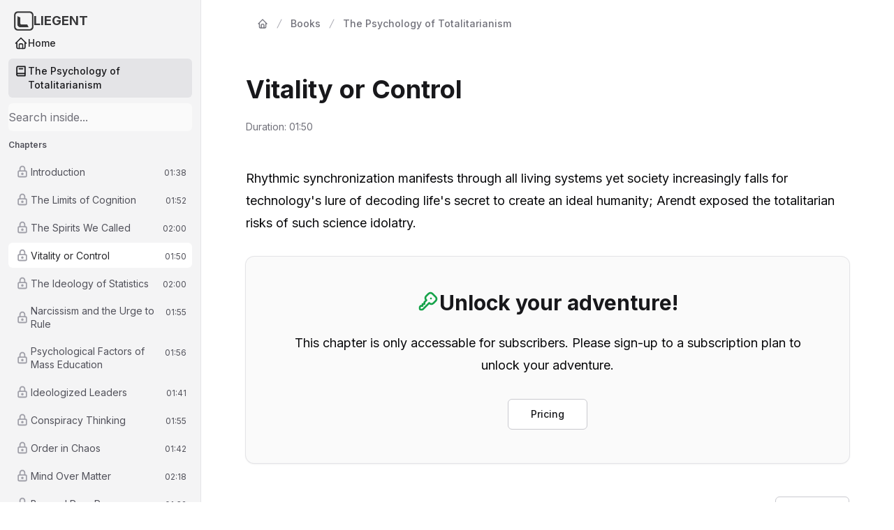

--- FILE ---
content_type: text/html; charset=utf-8
request_url: https://liegent.com/books/the-psychology-of-totalitarianism/1cb49258-f1c6-4ff0-b066-3ef687dd698f
body_size: 12648
content:
<!DOCTYPE html><html lang="en" class="h-full"><head><meta charSet="utf-8"/><meta name="viewport" content="width=device-width, initial-scale=1"/><link rel="preload" as="image" imageSrcSet="/_next/image?url=%2Flogo_white.png&amp;w=96&amp;q=75 1x, /_next/image?url=%2Flogo_white.png&amp;w=256&amp;q=75 2x"/><link rel="preload" as="image" imageSrcSet="/_next/image?url=%2Flogo_black.png&amp;w=96&amp;q=75 1x, /_next/image?url=%2Flogo_black.png&amp;w=256&amp;q=75 2x"/><link rel="stylesheet" href="/_next/static/chunks/a9d7a11d6eb7db7e.css" data-precedence="next"/><link rel="stylesheet" href="/_next/static/chunks/1f67adaffacdc730.css" data-precedence="next"/><link rel="preload" as="script" fetchPriority="low" href="/_next/static/chunks/74084ab0d6ee0982.js"/><script src="/_next/static/chunks/98a574ecbd963005.js" async=""></script><script src="/_next/static/chunks/2f5a102bfe7bdf6f.js" async=""></script><script src="/_next/static/chunks/90a37af1c84f107f.js" async=""></script><script src="/_next/static/chunks/7fdc2cdc58f5b5ae.js" async=""></script><script src="/_next/static/chunks/turbopack-7800a12d639d3448.js" async=""></script><script src="/_next/static/chunks/ef44d947b7d6a337.js" async=""></script><script src="/_next/static/chunks/d5349cbb5f87e4da.js" async=""></script><script src="/_next/static/chunks/e6cc0a5070f77ab7.js" async=""></script><script src="/_next/static/chunks/9acad04cef25c9ab.js" async=""></script><script src="/_next/static/chunks/604b3b7bf9127758.js" async=""></script><script src="/_next/static/chunks/3f55bf1093adf443.js" async=""></script><script src="/_next/static/chunks/487755240d218dd5.js" async=""></script><script src="/_next/static/chunks/40abe03acffc580c.js" async=""></script><script src="/_next/static/chunks/f53776c0b86535db.js" async=""></script><script src="/_next/static/chunks/ffae7a63c05cc789.js" async=""></script><script src="/_next/static/chunks/9ee839968a98a9be.js" async=""></script><script src="/_next/static/chunks/cc6849d1df5306cd.js" async=""></script><script src="/_next/static/chunks/3252eb0d7bd4c667.js" async=""></script><script src="/_next/static/chunks/6903abf41dedcba1.js" async=""></script><script src="/_next/static/chunks/047dd71ad9d8660a.js" async=""></script><link rel="preload" href="https://www.googletagmanager.com/gtag/js?id=G-Z9GVHJ37HZ" as="script"/><meta name="next-size-adjust" content=""/><title>Vitality or Control - The Psychology of Totalitarianism </title><meta name="description" content="Two truths are self-evident: Totalitarianism follows a script, and history repeats itself. Are we next?"/><meta property="og:title" content="The Psychology of Totalitarianism "/><meta property="og:description" content="Two truths are self-evident: Totalitarianism follows a script, and history repeats itself. Are we next?"/><meta property="og:image" content="https://api.liegent.com/files/919bc0eb-c553-41fa-9209-c1d3aa052aa3/cover.png"/><meta property="og:image:alt" content="The Psychology of Totalitarianism "/><meta name="twitter:card" content="summary_large_image"/><meta name="twitter:title" content="The Psychology of Totalitarianism "/><meta name="twitter:description" content="Two truths are self-evident: Totalitarianism follows a script, and history repeats itself. Are we next?"/><meta name="twitter:image" content="https://api.liegent.com/files/919bc0eb-c553-41fa-9209-c1d3aa052aa3/cover.png"/><meta name="twitter:image:alt" content="The Psychology of Totalitarianism "/><link rel="icon" href="/favicon.ico?favicon.451c2bf5.ico" sizes="48x48" type="image/x-icon"/><script src="/_next/static/chunks/a6dad97d9634a72d.js" noModule=""></script></head><body class="h-full inter_fa93af41-module__0D_jrq__className"><div hidden=""><!--$--><!--/$--></div><script>((a,b,c,d,e,f,g,h)=>{let i=document.documentElement,j=["light","dark"];function k(b){var c;(Array.isArray(a)?a:[a]).forEach(a=>{let c="class"===a,d=c&&f?e.map(a=>f[a]||a):e;c?(i.classList.remove(...d),i.classList.add(f&&f[b]?f[b]:b)):i.setAttribute(a,b)}),c=b,h&&j.includes(c)&&(i.style.colorScheme=c)}if(d)k(d);else try{let a=localStorage.getItem(b)||c,d=g&&"system"===a?window.matchMedia("(prefers-color-scheme: dark)").matches?"dark":"light":a;k(d)}catch(a){}})("class","theme","system",null,["light","dark"],null,true,true)</script><!--$--><!--/$--><div><div class="flex min-h-full"><div class="shrink-0 lg:w-72"><button type="button" aria-haspopup="dialog" aria-expanded="false" aria-controls="radix-_R_1b5ubr5ujb_" data-state="closed" class="fixed right-3 top-3 z-[901] flex h-14 w-14 items-center justify-center rounded-full border bg-white shadow active:bg-gray-100 dark:bg-gray-800 dark:active:bg-gray-700 lg:hidden"><svg xmlns="http://www.w3.org/2000/svg" width="24" height="24" viewBox="0 0 24 24" fill="none" stroke="currentColor" stroke-width="2" stroke-linecap="round" stroke-linejoin="round" class="tabler-icon tabler-icon-menu-2 h-8 w-8" aria-hidden="true"><path d="M4 6l16 0"></path><path d="M4 12l16 0"></path><path d="M4 18l16 0"></path></svg></button><div class="fixed z-[900] hidden h-full sm:w-[--sidebar-width] lg:fixed lg:inset-y-0 lg:z-50 lg:flex lg:flex-col"><div class="flex h-full grow flex-col gap-y-3 overflow-y-auto border-r bg-gray-100 dark:bg-gray-900 "><a class="mt-4 flex shrink-0 items-center px-5" href="/"><div class="flex items-center gap-2 text-lg font-bold uppercase opacity-80 hover:opacity-90 text-gray-950 dark:text-gray-50"><img alt="Liegent Logo" width="90" height="90" decoding="async" data-nimg="1" class="hidden h-7 w-7 dark:block" style="color:transparent" srcSet="/_next/image?url=%2Flogo_white.png&amp;w=96&amp;q=75 1x, /_next/image?url=%2Flogo_white.png&amp;w=256&amp;q=75 2x" src="/_next/image?url=%2Flogo_white.png&amp;w=256&amp;q=75"/><img alt="Liegent Logo" width="90" height="90" decoding="async" data-nimg="1" class="h-7 w-7 dark:hidden" style="color:transparent" srcSet="/_next/image?url=%2Flogo_black.png&amp;w=96&amp;q=75 1x, /_next/image?url=%2Flogo_black.png&amp;w=256&amp;q=75 2x" src="/_next/image?url=%2Flogo_black.png&amp;w=256&amp;q=75"/>Liegent</div></a><div><nav><ul class="space-y-1 px-3"><li><a class="text-gray-800 hover:bg-gray-200 dark:text-gray-400 dark:hover:bg-gray-800 dark:hover:text-white group line-clamp-2 flex gap-x-3 rounded-md p-2 text-sm font-medium leading-5" href="/"><div class="flex-shrink-0 leading-4"><svg xmlns="http://www.w3.org/2000/svg" width="20" height="20" viewBox="0 0 24 24" fill="none" stroke="currentColor" stroke-width="2" stroke-linecap="round" stroke-linejoin="round" class="tabler-icon tabler-icon-home "><path d="M5 12l-2 0l9 -9l9 9l-2 0"></path><path d="M5 12v7a2 2 0 0 0 2 2h10a2 2 0 0 0 2 -2v-7"></path><path d="M9 21v-6a2 2 0 0 1 2 -2h2a2 2 0 0 1 2 2v6"></path></svg></div>Home</a></li><li><a class="bg-gray-200 text-gray-900 dark:bg-gray-800 dark:text-white group line-clamp-2 flex gap-x-3 rounded-md p-2 text-sm font-medium leading-5" href="/books/the-psychology-of-totalitarianism"><div class="flex-shrink-0 leading-4"><svg xmlns="http://www.w3.org/2000/svg" width="20" height="20" viewBox="0 0 24 24" fill="none" stroke="currentColor" stroke-width="2" stroke-linecap="round" stroke-linejoin="round" class="tabler-icon tabler-icon-book-2 "><path d="M19 4v16h-12a2 2 0 0 1 -2 -2v-12a2 2 0 0 1 2 -2h12z"></path><path d="M19 16h-12a2 2 0 0 0 -2 2"></path><path d="M9 8h6"></path></svg></div>The Psychology of Totalitarianism </a></li></ul></nav><div class="mt-2"><div class="px-3"><div class="mb-2"><div class="relative"><input type="text" placeholder="Search inside..." class="w-full rounded-md bg-gray-50 border-gray-300 dark:border-gray-700 shadow-xs h-10 dark:bg-gray-800" value=""/></div></div></div><ul role="list" class="flex flex-1 flex-col gap-y-2 px-3"><li><div class="text-xs font-semibold leading-6 text-gray-600 dark:text-gray-400">Chapters</div><ul role="list" class=" divide-y-3 mt-2 space-y-1 divide-white overflow-hidden"><li><a class="text-gray-600 dark:text-gray-400 group flex items-start justify-between gap-x-3 rounded-md p-2 text-sm leading-6 hover:bg-white hover:text-gray-950 dark:hover:bg-gray-800 dark:hover:text-white" href="/books/the-psychology-of-totalitarianism/9f7d274c-063e-4696-b99c-759a24199413"><div class="flex w-full flex-shrink-0 justify-between gap-x-2 leading-snug"><div class="flex items-center gap-x-2"><div><div class="relative flex w-[24px] items-center justify-center text-gray-400 dark:text-gray-600"><svg xmlns="http://www.w3.org/2000/svg" width="20" height="20" viewBox="0 0 24 24" fill="none" stroke="currentColor" stroke-width="0.14rem" stroke-linecap="round" stroke-linejoin="round" class="tabler-icon tabler-icon-lock "><path d="M5 13a2 2 0 0 1 2 -2h10a2 2 0 0 1 2 2v6a2 2 0 0 1 -2 2h-10a2 2 0 0 1 -2 -2v-6z"></path><path d="M11 16a1 1 0 1 0 2 0a1 1 0 0 0 -2 0"></path><path d="M8 11v-4a4 4 0 1 1 8 0v4"></path></svg></div></div><div class="line-clamp-2">Introduction</div></div><div class="mt-1 text-xs text-gray-600">01:38<!-- --> </div></div></a></li><li><a class="text-gray-600 dark:text-gray-400 group flex items-start justify-between gap-x-3 rounded-md p-2 text-sm leading-6 hover:bg-white hover:text-gray-950 dark:hover:bg-gray-800 dark:hover:text-white" href="/books/the-psychology-of-totalitarianism/e2675cff-c60e-4e4f-aafc-3cd6e2c2fbc9"><div class="flex w-full flex-shrink-0 justify-between gap-x-2 leading-snug"><div class="flex items-center gap-x-2"><div><div class="relative flex w-[24px] items-center justify-center text-gray-400 dark:text-gray-600"><svg xmlns="http://www.w3.org/2000/svg" width="20" height="20" viewBox="0 0 24 24" fill="none" stroke="currentColor" stroke-width="0.14rem" stroke-linecap="round" stroke-linejoin="round" class="tabler-icon tabler-icon-lock "><path d="M5 13a2 2 0 0 1 2 -2h10a2 2 0 0 1 2 2v6a2 2 0 0 1 -2 2h-10a2 2 0 0 1 -2 -2v-6z"></path><path d="M11 16a1 1 0 1 0 2 0a1 1 0 0 0 -2 0"></path><path d="M8 11v-4a4 4 0 1 1 8 0v4"></path></svg></div></div><div class="line-clamp-2">The Limits of Cognition</div></div><div class="mt-1 text-xs text-gray-600">01:52<!-- --> </div></div></a></li><li><a class="text-gray-600 dark:text-gray-400 group flex items-start justify-between gap-x-3 rounded-md p-2 text-sm leading-6 hover:bg-white hover:text-gray-950 dark:hover:bg-gray-800 dark:hover:text-white" href="/books/the-psychology-of-totalitarianism/de5976b2-c5a1-4db7-8e9e-3203dc73c396"><div class="flex w-full flex-shrink-0 justify-between gap-x-2 leading-snug"><div class="flex items-center gap-x-2"><div><div class="relative flex w-[24px] items-center justify-center text-gray-400 dark:text-gray-600"><svg xmlns="http://www.w3.org/2000/svg" width="20" height="20" viewBox="0 0 24 24" fill="none" stroke="currentColor" stroke-width="0.14rem" stroke-linecap="round" stroke-linejoin="round" class="tabler-icon tabler-icon-lock "><path d="M5 13a2 2 0 0 1 2 -2h10a2 2 0 0 1 2 2v6a2 2 0 0 1 -2 2h-10a2 2 0 0 1 -2 -2v-6z"></path><path d="M11 16a1 1 0 1 0 2 0a1 1 0 0 0 -2 0"></path><path d="M8 11v-4a4 4 0 1 1 8 0v4"></path></svg></div></div><div class="line-clamp-2">The Spirits We Called</div></div><div class="mt-1 text-xs text-gray-600">02:00<!-- --> </div></div></a></li><li><a class="bg-white text-gray-800 dark:bg-gray-800 dark:text-gray-200 group flex items-start justify-between gap-x-3 rounded-md p-2 text-sm leading-6 hover:bg-white hover:text-gray-950 dark:hover:bg-gray-800 dark:hover:text-white" href="/books/the-psychology-of-totalitarianism/1cb49258-f1c6-4ff0-b066-3ef687dd698f"><div class="flex w-full flex-shrink-0 justify-between gap-x-2 leading-snug"><div class="flex items-center gap-x-2"><div><div class="relative flex w-[24px] items-center justify-center text-gray-400 dark:text-gray-600"><svg xmlns="http://www.w3.org/2000/svg" width="20" height="20" viewBox="0 0 24 24" fill="none" stroke="currentColor" stroke-width="0.14rem" stroke-linecap="round" stroke-linejoin="round" class="tabler-icon tabler-icon-lock "><path d="M5 13a2 2 0 0 1 2 -2h10a2 2 0 0 1 2 2v6a2 2 0 0 1 -2 2h-10a2 2 0 0 1 -2 -2v-6z"></path><path d="M11 16a1 1 0 1 0 2 0a1 1 0 0 0 -2 0"></path><path d="M8 11v-4a4 4 0 1 1 8 0v4"></path></svg></div></div><div class="line-clamp-2">Vitality or Control</div></div><div class="mt-1 text-xs text-gray-600">01:50<!-- --> </div></div></a></li><li><a class="text-gray-600 dark:text-gray-400 group flex items-start justify-between gap-x-3 rounded-md p-2 text-sm leading-6 hover:bg-white hover:text-gray-950 dark:hover:bg-gray-800 dark:hover:text-white" href="/books/the-psychology-of-totalitarianism/0fabfcb2-c0ea-46ed-91dc-ecd2059c5694"><div class="flex w-full flex-shrink-0 justify-between gap-x-2 leading-snug"><div class="flex items-center gap-x-2"><div><div class="relative flex w-[24px] items-center justify-center text-gray-400 dark:text-gray-600"><svg xmlns="http://www.w3.org/2000/svg" width="20" height="20" viewBox="0 0 24 24" fill="none" stroke="currentColor" stroke-width="0.14rem" stroke-linecap="round" stroke-linejoin="round" class="tabler-icon tabler-icon-lock "><path d="M5 13a2 2 0 0 1 2 -2h10a2 2 0 0 1 2 2v6a2 2 0 0 1 -2 2h-10a2 2 0 0 1 -2 -2v-6z"></path><path d="M11 16a1 1 0 1 0 2 0a1 1 0 0 0 -2 0"></path><path d="M8 11v-4a4 4 0 1 1 8 0v4"></path></svg></div></div><div class="line-clamp-2">The Ideology of Statistics</div></div><div class="mt-1 text-xs text-gray-600">02:00<!-- --> </div></div></a></li><li><a class="text-gray-600 dark:text-gray-400 group flex items-start justify-between gap-x-3 rounded-md p-2 text-sm leading-6 hover:bg-white hover:text-gray-950 dark:hover:bg-gray-800 dark:hover:text-white" href="/books/the-psychology-of-totalitarianism/17e19566-5de9-4447-b7c4-a2deef213139"><div class="flex w-full flex-shrink-0 justify-between gap-x-2 leading-snug"><div class="flex items-center gap-x-2"><div><div class="relative flex w-[24px] items-center justify-center text-gray-400 dark:text-gray-600"><svg xmlns="http://www.w3.org/2000/svg" width="20" height="20" viewBox="0 0 24 24" fill="none" stroke="currentColor" stroke-width="0.14rem" stroke-linecap="round" stroke-linejoin="round" class="tabler-icon tabler-icon-lock "><path d="M5 13a2 2 0 0 1 2 -2h10a2 2 0 0 1 2 2v6a2 2 0 0 1 -2 2h-10a2 2 0 0 1 -2 -2v-6z"></path><path d="M11 16a1 1 0 1 0 2 0a1 1 0 0 0 -2 0"></path><path d="M8 11v-4a4 4 0 1 1 8 0v4"></path></svg></div></div><div class="line-clamp-2">Narcissism and the Urge to Rule</div></div><div class="mt-1 text-xs text-gray-600">01:55<!-- --> </div></div></a></li><li><a class="text-gray-600 dark:text-gray-400 group flex items-start justify-between gap-x-3 rounded-md p-2 text-sm leading-6 hover:bg-white hover:text-gray-950 dark:hover:bg-gray-800 dark:hover:text-white" href="/books/the-psychology-of-totalitarianism/dab958e3-e781-4903-897e-a337c9a59b56"><div class="flex w-full flex-shrink-0 justify-between gap-x-2 leading-snug"><div class="flex items-center gap-x-2"><div><div class="relative flex w-[24px] items-center justify-center text-gray-400 dark:text-gray-600"><svg xmlns="http://www.w3.org/2000/svg" width="20" height="20" viewBox="0 0 24 24" fill="none" stroke="currentColor" stroke-width="0.14rem" stroke-linecap="round" stroke-linejoin="round" class="tabler-icon tabler-icon-lock "><path d="M5 13a2 2 0 0 1 2 -2h10a2 2 0 0 1 2 2v6a2 2 0 0 1 -2 2h-10a2 2 0 0 1 -2 -2v-6z"></path><path d="M11 16a1 1 0 1 0 2 0a1 1 0 0 0 -2 0"></path><path d="M8 11v-4a4 4 0 1 1 8 0v4"></path></svg></div></div><div class="line-clamp-2">Psychological Factors of Mass Education</div></div><div class="mt-1 text-xs text-gray-600">01:56<!-- --> </div></div></a></li><li><a class="text-gray-600 dark:text-gray-400 group flex items-start justify-between gap-x-3 rounded-md p-2 text-sm leading-6 hover:bg-white hover:text-gray-950 dark:hover:bg-gray-800 dark:hover:text-white" href="/books/the-psychology-of-totalitarianism/48315b95-5d78-4495-8c7b-b65850b6367f"><div class="flex w-full flex-shrink-0 justify-between gap-x-2 leading-snug"><div class="flex items-center gap-x-2"><div><div class="relative flex w-[24px] items-center justify-center text-gray-400 dark:text-gray-600"><svg xmlns="http://www.w3.org/2000/svg" width="20" height="20" viewBox="0 0 24 24" fill="none" stroke="currentColor" stroke-width="0.14rem" stroke-linecap="round" stroke-linejoin="round" class="tabler-icon tabler-icon-lock "><path d="M5 13a2 2 0 0 1 2 -2h10a2 2 0 0 1 2 2v6a2 2 0 0 1 -2 2h-10a2 2 0 0 1 -2 -2v-6z"></path><path d="M11 16a1 1 0 1 0 2 0a1 1 0 0 0 -2 0"></path><path d="M8 11v-4a4 4 0 1 1 8 0v4"></path></svg></div></div><div class="line-clamp-2">Ideologized Leaders</div></div><div class="mt-1 text-xs text-gray-600">01:41<!-- --> </div></div></a></li><li><a class="text-gray-600 dark:text-gray-400 group flex items-start justify-between gap-x-3 rounded-md p-2 text-sm leading-6 hover:bg-white hover:text-gray-950 dark:hover:bg-gray-800 dark:hover:text-white" href="/books/the-psychology-of-totalitarianism/2f7c33b2-7860-4b9d-8b61-e237ba2177cf"><div class="flex w-full flex-shrink-0 justify-between gap-x-2 leading-snug"><div class="flex items-center gap-x-2"><div><div class="relative flex w-[24px] items-center justify-center text-gray-400 dark:text-gray-600"><svg xmlns="http://www.w3.org/2000/svg" width="20" height="20" viewBox="0 0 24 24" fill="none" stroke="currentColor" stroke-width="0.14rem" stroke-linecap="round" stroke-linejoin="round" class="tabler-icon tabler-icon-lock "><path d="M5 13a2 2 0 0 1 2 -2h10a2 2 0 0 1 2 2v6a2 2 0 0 1 -2 2h-10a2 2 0 0 1 -2 -2v-6z"></path><path d="M11 16a1 1 0 1 0 2 0a1 1 0 0 0 -2 0"></path><path d="M8 11v-4a4 4 0 1 1 8 0v4"></path></svg></div></div><div class="line-clamp-2">Conspiracy Thinking</div></div><div class="mt-1 text-xs text-gray-600">01:55<!-- --> </div></div></a></li><li><a class="text-gray-600 dark:text-gray-400 group flex items-start justify-between gap-x-3 rounded-md p-2 text-sm leading-6 hover:bg-white hover:text-gray-950 dark:hover:bg-gray-800 dark:hover:text-white" href="/books/the-psychology-of-totalitarianism/5deab8d2-524b-4680-abd2-f290936b8b66"><div class="flex w-full flex-shrink-0 justify-between gap-x-2 leading-snug"><div class="flex items-center gap-x-2"><div><div class="relative flex w-[24px] items-center justify-center text-gray-400 dark:text-gray-600"><svg xmlns="http://www.w3.org/2000/svg" width="20" height="20" viewBox="0 0 24 24" fill="none" stroke="currentColor" stroke-width="0.14rem" stroke-linecap="round" stroke-linejoin="round" class="tabler-icon tabler-icon-lock "><path d="M5 13a2 2 0 0 1 2 -2h10a2 2 0 0 1 2 2v6a2 2 0 0 1 -2 2h-10a2 2 0 0 1 -2 -2v-6z"></path><path d="M11 16a1 1 0 1 0 2 0a1 1 0 0 0 -2 0"></path><path d="M8 11v-4a4 4 0 1 1 8 0v4"></path></svg></div></div><div class="line-clamp-2">Order in Chaos</div></div><div class="mt-1 text-xs text-gray-600">01:42<!-- --> </div></div></a></li><li><a class="text-gray-600 dark:text-gray-400 group flex items-start justify-between gap-x-3 rounded-md p-2 text-sm leading-6 hover:bg-white hover:text-gray-950 dark:hover:bg-gray-800 dark:hover:text-white" href="/books/the-psychology-of-totalitarianism/69d772f8-6ba6-4e0d-b495-c72a9824a886"><div class="flex w-full flex-shrink-0 justify-between gap-x-2 leading-snug"><div class="flex items-center gap-x-2"><div><div class="relative flex w-[24px] items-center justify-center text-gray-400 dark:text-gray-600"><svg xmlns="http://www.w3.org/2000/svg" width="20" height="20" viewBox="0 0 24 24" fill="none" stroke="currentColor" stroke-width="0.14rem" stroke-linecap="round" stroke-linejoin="round" class="tabler-icon tabler-icon-lock "><path d="M5 13a2 2 0 0 1 2 -2h10a2 2 0 0 1 2 2v6a2 2 0 0 1 -2 2h-10a2 2 0 0 1 -2 -2v-6z"></path><path d="M11 16a1 1 0 1 0 2 0a1 1 0 0 0 -2 0"></path><path d="M8 11v-4a4 4 0 1 1 8 0v4"></path></svg></div></div><div class="line-clamp-2">Mind Over Matter</div></div><div class="mt-1 text-xs text-gray-600">02:18<!-- --> </div></div></a></li><li><a class="text-gray-600 dark:text-gray-400 group flex items-start justify-between gap-x-3 rounded-md p-2 text-sm leading-6 hover:bg-white hover:text-gray-950 dark:hover:bg-gray-800 dark:hover:text-white" href="/books/the-psychology-of-totalitarianism/fdea2871-9563-434a-b3da-69210d649a95"><div class="flex w-full flex-shrink-0 justify-between gap-x-2 leading-snug"><div class="flex items-center gap-x-2"><div><div class="relative flex w-[24px] items-center justify-center text-gray-400 dark:text-gray-600"><svg xmlns="http://www.w3.org/2000/svg" width="20" height="20" viewBox="0 0 24 24" fill="none" stroke="currentColor" stroke-width="0.14rem" stroke-linecap="round" stroke-linejoin="round" class="tabler-icon tabler-icon-lock "><path d="M5 13a2 2 0 0 1 2 -2h10a2 2 0 0 1 2 2v6a2 2 0 0 1 -2 2h-10a2 2 0 0 1 -2 -2v-6z"></path><path d="M11 16a1 1 0 1 0 2 0a1 1 0 0 0 -2 0"></path><path d="M8 11v-4a4 4 0 1 1 8 0v4"></path></svg></div></div><div class="line-clamp-2">Beyond Pure Reason</div></div><div class="mt-1 text-xs text-gray-600">01:32<!-- --> </div></div></a></li></ul></li></ul></div></div><div class="mt-auto p-3"><button class="flex w-full items-center justify-between gap-3 rounded-lg px-2 py-2 hover:bg-gray-200 dark:hover:bg-gray-800 mb-1"><div class="text-sm font-medium text-gray-600 hover:text-gray-800 dark:text-gray-400 dark:hover:text-gray-200">Toggle Dark/Light-Mode</div></button><div><div class="rounded-lg bg-white p-4 shadow dark:bg-gray-800"><div class="font-medium text-gray-900 dark:text-gray-100">Sign up now</div><div class="mb-4 text-sm text-muted-foreground">Liegent is your shortcut to knowlege. Sign up now and start your adventure.</div><a class="inline-flex items-center justify-center rounded-md text-sm font-medium ring-offset-background transition-colors focus-visible:outline-none focus-visible:ring-2 focus-visible:ring-ring focus-visible:ring-offset-2 disabled:pointer-events-none disabled:opacity-50 bg-green-600 text-white hover:bg-green-500 h-9 px-3" href="/sign-up">Sign up</a></div></div></div></div></div></div><div class="w-full"><div class="container mt-6 max-w-4xl"><nav class="container mt-6 flex max-w-4xl" aria-label="Breadcrumb"><ol role="list" class="flex items-center space-x-2"><li><a class="text-gray-500 hover:text-gray-500" href="/"><svg xmlns="http://www.w3.org/2000/svg" width="24" height="24" viewBox="0 0 24 24" fill="none" stroke="currentColor" stroke-width="2" stroke-linecap="round" stroke-linejoin="round" class="tabler-icon tabler-icon-home h-4 w-4 flex-shrink-0" aria-hidden="true"><path d="M5 12l-2 0l9 -9l9 9l-2 0"></path><path d="M5 12v7a2 2 0 0 0 2 2h10a2 2 0 0 0 2 -2v-7"></path><path d="M9 21v-6a2 2 0 0 1 2 -2h2a2 2 0 0 1 2 2v6"></path></svg><span class="sr-only">Home</span></a></li><li><div class="flex items-center"><svg class="h-4 w-4 flex-shrink-0 text-gray-400" fill="currentColor" viewBox="0 0 20 20" aria-hidden="true"><path d="M5.555 17.776l8-16 .894.448-8 16-.894-.448z"></path></svg><a class="ml-2 line-clamp-1 text-sm font-medium text-gray-500 hover:text-gray-400 " href="#">Books</a></div></li><li><div class="flex items-center"><svg class="h-4 w-4 flex-shrink-0 text-gray-400" fill="currentColor" viewBox="0 0 20 20" aria-hidden="true"><path d="M5.555 17.776l8-16 .894.448-8 16-.894-.448z"></path></svg><a class="ml-2 line-clamp-1 text-sm font-medium text-gray-500 hover:text-gray-400 " href="/books/the-psychology-of-totalitarianism">The Psychology of Totalitarianism </a></div></li></ol></nav></div><div class="container mt-16 max-w-4xl"><div><div class="mb-12"><h2 class="heading-lg mb-6"><span data-br="_R_linpfj5ubr5ujb_" data-brr="1" style="display:inline-block;vertical-align:top;text-decoration:inherit;text-wrap:balance">Vitality or Control</span><script>self.__wrap_n=self.__wrap_n||(self.CSS&&CSS.supports("text-wrap","balance")?1:2);self.__wrap_b=(a,b,c)=>{let d=null==(c=c||document.querySelector(`[data-br="${a}"]`))?void 0:c.parentElement;if(!d)return;let e=a=>c.style.maxWidth=a+"px";c.style.maxWidth="";let f=d.clientWidth,g=d.clientHeight,h=f/2-.25,i=f+.5,j;if(f){for(e(h),h=Math.max(c.scrollWidth,h);h+1<i;)e(j=Math.round((h+i)/2)),d.clientHeight===g?i=j:h=j;e(i*b+f*(1-b))}c.__wrap_o||"undefined"!=typeof ResizeObserver&&(c.__wrap_o=new ResizeObserver(()=>{self.__wrap_b(0,+c.dataset.brr,c)})).observe(d)};self.__wrap_n!=1&&self.__wrap_b("_R_linpfj5ubr5ujb_",1)</script></h2><div class="items-strech flex flex-col gap-2 sm:flex-row sm:items-center sm:gap-3"><span class="text-sm text-muted-foreground">Duration: <!-- -->01:50</span></div></div><div class="prose-lg dark:prose-invert"><div class="w-full"><div class="mb-8">Rhythmic synchronization manifests through all living systems yet society increasingly falls for technology&#x27;s lure of decoding life&#x27;s secret to create an ideal humanity; Arendt exposed the totalitarian risks of such science idolatry.</div><div class="rounded-xl p-6 shadow ring-1 ring-gray-200 dark:ring-1 dark:ring-white/10 w-full bg-gray-50 text-center dark:bg-gray-900"><div class="flex flex-col space-y-1.5 p-6"><div class="mx-auto flex gap-4 text-center"><svg xmlns="http://www.w3.org/2000/svg" width="32" height="32" viewBox="0 0 24 24" fill="none" stroke="currentColor" stroke-width="2" stroke-linecap="round" stroke-linejoin="round" class="tabler-icon tabler-icon-key text-green-600 dark:text-green-500 "><path d="M16.555 3.843l3.602 3.602a2.877 2.877 0 0 1 0 4.069l-2.643 2.643a2.877 2.877 0 0 1 -4.069 0l-.301 -.301l-6.558 6.558a2 2 0 0 1 -1.239 .578l-.175 .008h-1.172a1 1 0 0 1 -.993 -.883l-.007 -.117v-1.172a2 2 0 0 1 .467 -1.284l.119 -.13l.414 -.414h2v-2h2v-2l2.144 -2.144l-.301 -.301a2.877 2.877 0 0 1 0 -4.069l2.643 -2.643a2.877 2.877 0 0 1 4.069 0z"></path><path d="M15 9h.01"></path></svg><div class="heading-md">Unlock your adventure!</div></div></div><div class="p-6 pt-0"><div>This chapter is only accessable for subscribers. Please sign-up to a subscription plan to unlock your adventure.</div><a class="inline-flex items-center justify-center rounded-md text-sm font-medium ring-offset-background transition-colors focus-visible:outline-none focus-visible:ring-2 focus-visible:ring-ring focus-visible:ring-offset-2 disabled:pointer-events-none disabled:opacity-50 text-gray-900 dark:text-gray-100 border border-input bg-background hover:bg-accent hover:text-accent-foreground h-11 px-8 mt-8" href="/pricing">Pricing</a></div></div></div></div></div><div class="mt-12 flex justify-end gap-2"><a class="items-center justify-center rounded-md text-sm font-medium ring-offset-background transition-colors focus-visible:outline-none focus-visible:ring-2 focus-visible:ring-ring focus-visible:ring-offset-2 disabled:pointer-events-none disabled:opacity-50 hover:bg-accent hover:text-accent-foreground h-11 px-8 z-10 flex gap-2 pl-6" href="/books/the-psychology-of-totalitarianism/de5976b2-c5a1-4db7-8e9e-3203dc73c396"><svg xmlns="http://www.w3.org/2000/svg" width="16" height="16" viewBox="0 0 24 24" fill="none" stroke="currentColor" stroke-width="2" stroke-linecap="round" stroke-linejoin="round" class="tabler-icon tabler-icon-arrow-left "><path d="M5 12l14 0"></path><path d="M5 12l6 6"></path><path d="M5 12l6 -6"></path></svg> Previous</a><a class="items-center justify-center rounded-md text-sm font-medium ring-offset-background transition-colors focus-visible:outline-none focus-visible:ring-2 focus-visible:ring-ring focus-visible:ring-offset-2 disabled:pointer-events-none disabled:opacity-50 text-gray-900 dark:text-gray-100 border border-input bg-background hover:bg-accent hover:text-accent-foreground h-11 px-8 z-10 flex gap-2 pr-6" href="/books/the-psychology-of-totalitarianism/0fabfcb2-c0ea-46ed-91dc-ecd2059c5694">Next <svg xmlns="http://www.w3.org/2000/svg" width="16" height="16" viewBox="0 0 24 24" fill="none" stroke="currentColor" stroke-width="2" stroke-linecap="round" stroke-linejoin="round" class="tabler-icon tabler-icon-arrow-right "><path d="M5 12l14 0"></path><path d="M13 18l6 -6"></path><path d="M13 6l6 6"></path></svg></a></div></div><!--$--><!--/$--></div></div><div><div><footer aria-labelledby="footer-heading"><h2 id="footer-heading" class="sr-only">Footer</h2><div class="container mx-auto mt-24 pb-8 lg:pl-[calc(var(--sidebar-width)_+_4rem)]"><div class="mt-16 flex items-center justify-between  border-t border-white/10 py-8 sm:mt-20 md:flex lg:mt-24"><div class="order-2 flex space-x-6"><a target="_blank" href="https://t.me/liegent" class="text-gray-600 hover:text-gray-800 dark:text-gray-500 dark:hover:text-gray-400"><span class="sr-only">Telegram</span><svg xmlns="http://www.w3.org/2000/svg" width="24" height="24" viewBox="0 0 24 24" fill="none" stroke="currentColor" stroke-width="2" stroke-linecap="round" stroke-linejoin="round" class="tabler-icon tabler-icon-brand-telegram h-6 w-6" aria-hidden="true"><path d="M15 10l-4 4l6 6l4 -16l-18 7l4 2l2 6l3 -4"></path></svg></a><a target="_blank" href="https://twitter.com/liegentapp" class="text-gray-600 hover:text-gray-800 dark:text-gray-500 dark:hover:text-gray-400"><span class="sr-only">X</span><svg xmlns="http://www.w3.org/2000/svg" width="24" height="24" viewBox="0 0 24 24" fill="none" stroke="currentColor" stroke-width="2" stroke-linecap="round" stroke-linejoin="round" class="tabler-icon tabler-icon-brand-x h-6 w-6" aria-hidden="true"><path d="M4 4l11.733 16h4.267l-11.733 -16z"></path><path d="M4 20l6.768 -6.768m2.46 -2.46l6.772 -6.772"></path></svg></a><a target="_blank" href="https://www.instagram.com/liegentapp" class="text-gray-600 hover:text-gray-800 dark:text-gray-500 dark:hover:text-gray-400"><span class="sr-only">Instagram</span><svg xmlns="http://www.w3.org/2000/svg" width="24" height="24" viewBox="0 0 24 24" fill="none" stroke="currentColor" stroke-width="2" stroke-linecap="round" stroke-linejoin="round" class="tabler-icon tabler-icon-brand-instagram h-6 w-6" aria-hidden="true"><path d="M4 8a4 4 0 0 1 4 -4h8a4 4 0 0 1 4 4v8a4 4 0 0 1 -4 4h-8a4 4 0 0 1 -4 -4z"></path><path d="M9 12a3 3 0 1 0 6 0a3 3 0 0 0 -6 0"></path><path d="M16.5 7.5v.01"></path></svg></a><a target="_blank" href="https://www.facebook.com/liegentapp" class="text-gray-600 hover:text-gray-800 dark:text-gray-500 dark:hover:text-gray-400"><span class="sr-only">Facebook</span><svg xmlns="http://www.w3.org/2000/svg" width="24" height="24" viewBox="0 0 24 24" fill="none" stroke="currentColor" stroke-width="2" stroke-linecap="round" stroke-linejoin="round" class="tabler-icon tabler-icon-brand-facebook h-6 w-6" aria-hidden="true"><path d="M7 10v4h3v7h4v-7h3l1 -4h-4v-2a1 1 0 0 1 1 -1h3v-4h-3a5 5 0 0 0 -5 5v2h-3"></path></svg></a></div><p class="flex text-xs leading-5 text-gray-600 md:order-1 ">© <!-- -->2026<!-- --> <!-- -->Liegent, Inc. All rights reserved.</p></div></div></footer></div></div></div><script src="/_next/static/chunks/74084ab0d6ee0982.js" id="_R_" async=""></script><script>(self.__next_f=self.__next_f||[]).push([0])</script><script>self.__next_f.push([1,"1:\"$Sreact.fragment\"\n3:I[41891,[\"/_next/static/chunks/ef44d947b7d6a337.js\",\"/_next/static/chunks/d5349cbb5f87e4da.js\"],\"default\"]\n4:I[73876,[\"/_next/static/chunks/ef44d947b7d6a337.js\",\"/_next/static/chunks/d5349cbb5f87e4da.js\"],\"default\"]\n5:I[54523,[\"/_next/static/chunks/e6cc0a5070f77ab7.js\",\"/_next/static/chunks/9acad04cef25c9ab.js\",\"/_next/static/chunks/604b3b7bf9127758.js\",\"/_next/static/chunks/3f55bf1093adf443.js\",\"/_next/static/chunks/487755240d218dd5.js\",\"/_next/static/chunks/40abe03acffc580c.js\"],\"PublicAudioPlayer\"]\n8:I[22366,[\"/_next/static/chunks/ef44d947b7d6a337.js\",\"/_next/static/chunks/d5349cbb5f87e4da.js\"],\"OutletBoundary\"]\n9:\"$Sreact.suspense\"\nb:I[22366,[\"/_next/static/chunks/ef44d947b7d6a337.js\",\"/_next/static/chunks/d5349cbb5f87e4da.js\"],\"ViewportBoundary\"]\nd:I[22366,[\"/_next/static/chunks/ef44d947b7d6a337.js\",\"/_next/static/chunks/d5349cbb5f87e4da.js\"],\"MetadataBoundary\"]\nf:I[94232,[],\"default\"]\n10:I[28899,[\"/_next/static/chunks/e6cc0a5070f77ab7.js\"],\"ColorSchemeProvider\"]\n11:I[24018,[\"/_next/static/chunks/e6cc0a5070f77ab7.js\"],\"QueryProvider\"]\n12:I[53256,[\"/_next/static/chunks/e6cc0a5070f77ab7.js\"],\"RefreshHandler\"]\n13:I[58298,[\"/_next/static/chunks/e6cc0a5070f77ab7.js\",\"/_next/static/chunks/f53776c0b86535db.js\"],\"default\"]\n14:I[14605,[\"/_next/static/chunks/e6cc0a5070f77ab7.js\"],\"GoogleAnalytics\"]\n15:I[54054,[\"/_next/static/chunks/e6cc0a5070f77ab7.js\"],\"\"]\n17:I[73757,[\"/_next/static/chunks/e6cc0a5070f77ab7.js\",\"/_next/static/chunks/9acad04cef25c9ab.js\",\"/_next/static/chunks/604b3b7bf9127758.js\",\"/_next/static/chunks/3f55bf1093adf443.js\",\"/_next/static/chunks/487755240d218dd5.js\",\"/_next/static/chunks/40abe03acffc580c.js\",\"/_next/static/chunks/ffae7a63c05cc789.js\",\"/_next/static/chunks/9ee839968a98a9be.js\",\"/_next/static/chunks/cc6849d1df5306cd.js\",\"/_next/static/chunks/3252eb0d7bd4c667.js\",\"/_next/static/chunks/6903abf41dedcba1.js\"],\"OpenCloseWrapper\"]\n18:I[45373,[\"/_next/static/chunks/e6cc0a5070f77ab7.js\",\"/_next/static/chunks/9acad04cef25c9ab.js\",\"/_next/static/chunks/604b3b7bf9127758.js\",\"/_next/static/chunks/3f55bf1093adf443.js\",\"/_next/static/chunks/487755240d218dd5.js\",\"/_next/static/chunks/40abe03acffc580c.js\",\"/_next/static/chunks/ffae7a63c05cc789.js\",\"/_next/static/chunks/9ee839968a98a9be.js\",\"/_next/static/chunks/cc6849d1df5306cd.js\",\"/_next/static/chunks/3252eb0d7bd4c667.js\",\"/_next/static/chunks/6903abf41dedcba1.js\",\"/_next/static/chunks/047dd71ad9d8660a.js\"],\"\"]\n19:I[26824,[\"/_next/static/chunks/e6cc0a5070f77ab7.js\",\"/_next/static/chunks/9acad04cef25c9ab.js\",\"/_next/static/chunks/604b3b7bf9127758.js\",\"/_next/static/chunks/3f55bf1093adf443.js\",\"/_next/static/chunks/487755240d218dd5.js\",\"/_next/static/chunks/40abe03acffc580c.js\",\"/_next/static/chunks/ffae7a63c05cc789.js\",\"/_next/static/chunks/9ee839968a98a9be.js\",\"/_next/static/chunks/cc6849d1df5306cd.js\",\"/_next/static/chunks/3252eb0d7bd4c667.js\",\"/_next/static/chunks/6903abf41dedcba1.js\"],\"Image\"]\n1a:I[54234,[\"/_next/static/chunks/e6cc0a5070f77ab7.js\",\"/_next/static/chunks/9acad04cef25c9ab.js\",\"/_next/static/chunks/604b3b7bf9127758.js\",\"/_next/static/chunks/3f55bf1093adf443.js\",\"/_next/static/chunks/487755240d218dd5.js\",\"/_next/static/chunks/40abe03acffc580c.js\",\"/_next/static/chunks/ffae7a63c05cc789.js\",\"/_next/static/chunks/9ee839968a98a9be.js\",\"/_next/static/chunks/cc6849d1df5306cd.js\",\"/_next/static/chunks/3252eb0d7bd4c667.js\",\"/_next/static/chunks/6903abf41dedcba1.js\"],\"MenuItem\"]\n1b:I[27983,[\"/_next/static/chunks/e6cc0a5070f77ab7.js\",\"/_next/static/chunks/9acad04cef25c9ab.js\",\"/_next/static/chunks/604b3b7bf9127758.js\",\"/_next/static/chunks/3f55bf1093adf443.js\",\"/_next/static/chunks/487755240d218dd5.js\",\"/_next/static/chunks/40abe03acffc580c.js\",\"/_next/static/chunks/ffae7a63c05cc789.js\",\"/_next/static/chunks/9ee839968a98a9be.js\",\"/_next/static/chunks/cc6849d1df5306cd.js\",\"/_next/static/chunks/3252eb0d7bd4c667.js\",\"/_next/static/chunks/6903abf41dedcba1.js\"],\"SidebarChapters\"]\n1d:I[11426,[\"/_next/static/chunks/e6cc0a5070f77ab7.js\",\"/_next/static/chunks/9acad04cef25c9ab.js\",\"/_next/static/chunks/604b3b7bf9127758.js\",\"/_next/static/chunk"])</script><script>self.__next_f.push([1,"s/3f55bf1093adf443.js\",\"/_next/static/chunks/487755240d218dd5.js\",\"/_next/static/chunks/40abe03acffc580c.js\",\"/_next/static/chunks/ffae7a63c05cc789.js\",\"/_next/static/chunks/9ee839968a98a9be.js\",\"/_next/static/chunks/cc6849d1df5306cd.js\",\"/_next/static/chunks/3252eb0d7bd4c667.js\",\"/_next/static/chunks/6903abf41dedcba1.js\"],\"ToggleColorSchemeMenuItem\"]\n:HL[\"/_next/static/chunks/a9d7a11d6eb7db7e.css\",\"style\"]\n:HL[\"/_next/static/chunks/1f67adaffacdc730.css\",\"style\"]\n:HL[\"/_next/static/media/83afe278b6a6bb3c-s.p.3a6ba036.woff2\",\"font\",{\"crossOrigin\":\"\",\"type\":\"font/woff2\"}]\n"])</script><script>self.__next_f.push([1,"0:{\"P\":null,\"b\":\"hfn_57e7qDS8Q4mPJF2oW\",\"c\":[\"\",\"books\",\"the-psychology-of-totalitarianism\",\"1cb49258-f1c6-4ff0-b066-3ef687dd698f\"],\"q\":\"\",\"i\":false,\"f\":[[[\"\",{\"children\":[\"(public)\",{\"children\":[\"books\",{\"children\":[[\"bookSlug\",\"the-psychology-of-totalitarianism\",\"d\"],{\"children\":[[\"chapterId\",\"1cb49258-f1c6-4ff0-b066-3ef687dd698f\",\"d\"],{\"children\":[\"__PAGE__\",{}]}]}]}]}]},\"$undefined\",\"$undefined\",true],[[\"$\",\"$1\",\"c\",{\"children\":[[[\"$\",\"link\",\"0\",{\"rel\":\"stylesheet\",\"href\":\"/_next/static/chunks/a9d7a11d6eb7db7e.css\",\"precedence\":\"next\",\"crossOrigin\":\"$undefined\",\"nonce\":\"$undefined\"}],[\"$\",\"script\",\"script-0\",{\"src\":\"/_next/static/chunks/e6cc0a5070f77ab7.js\",\"async\":true,\"nonce\":\"$undefined\"}]],\"$L2\"]}],{\"children\":[[\"$\",\"$1\",\"c\",{\"children\":[[[\"$\",\"link\",\"0\",{\"rel\":\"stylesheet\",\"href\":\"/_next/static/chunks/1f67adaffacdc730.css\",\"precedence\":\"next\",\"crossOrigin\":\"$undefined\",\"nonce\":\"$undefined\"}],[\"$\",\"script\",\"script-0\",{\"src\":\"/_next/static/chunks/9acad04cef25c9ab.js\",\"async\":true,\"nonce\":\"$undefined\"}],[\"$\",\"script\",\"script-1\",{\"src\":\"/_next/static/chunks/604b3b7bf9127758.js\",\"async\":true,\"nonce\":\"$undefined\"}],[\"$\",\"script\",\"script-2\",{\"src\":\"/_next/static/chunks/3f55bf1093adf443.js\",\"async\":true,\"nonce\":\"$undefined\"}],[\"$\",\"script\",\"script-3\",{\"src\":\"/_next/static/chunks/487755240d218dd5.js\",\"async\":true,\"nonce\":\"$undefined\"}],[\"$\",\"script\",\"script-4\",{\"src\":\"/_next/static/chunks/40abe03acffc580c.js\",\"async\":true,\"nonce\":\"$undefined\"}]],[[\"$\",\"$L3\",null,{\"parallelRouterKey\":\"children\",\"error\":\"$undefined\",\"errorStyles\":\"$undefined\",\"errorScripts\":\"$undefined\",\"template\":[\"$\",\"$L4\",null,{}],\"templateStyles\":\"$undefined\",\"templateScripts\":\"$undefined\",\"notFound\":[[[\"$\",\"title\",null,{\"children\":\"404: This page could not be found.\"}],[\"$\",\"div\",null,{\"style\":{\"fontFamily\":\"system-ui,\\\"Segoe UI\\\",Roboto,Helvetica,Arial,sans-serif,\\\"Apple Color Emoji\\\",\\\"Segoe UI Emoji\\\"\",\"height\":\"100vh\",\"textAlign\":\"center\",\"display\":\"flex\",\"flexDirection\":\"column\",\"alignItems\":\"center\",\"justifyContent\":\"center\"},\"children\":[\"$\",\"div\",null,{\"children\":[[\"$\",\"style\",null,{\"dangerouslySetInnerHTML\":{\"__html\":\"body{color:#000;background:#fff;margin:0}.next-error-h1{border-right:1px solid rgba(0,0,0,.3)}@media (prefers-color-scheme:dark){body{color:#fff;background:#000}.next-error-h1{border-right:1px solid rgba(255,255,255,.3)}}\"}}],[\"$\",\"h1\",null,{\"className\":\"next-error-h1\",\"style\":{\"display\":\"inline-block\",\"margin\":\"0 20px 0 0\",\"padding\":\"0 23px 0 0\",\"fontSize\":24,\"fontWeight\":500,\"verticalAlign\":\"top\",\"lineHeight\":\"49px\"},\"children\":404}],[\"$\",\"div\",null,{\"style\":{\"display\":\"inline-block\"},\"children\":[\"$\",\"h2\",null,{\"style\":{\"fontSize\":14,\"fontWeight\":400,\"lineHeight\":\"49px\",\"margin\":0},\"children\":\"This page could not be found.\"}]}]]}]}]],[]],\"forbidden\":\"$undefined\",\"unauthorized\":\"$undefined\"}],[\"$\",\"$L5\",null,{}]]]}],{\"children\":[[\"$\",\"$1\",\"c\",{\"children\":[null,[\"$\",\"$L3\",null,{\"parallelRouterKey\":\"children\",\"error\":\"$undefined\",\"errorStyles\":\"$undefined\",\"errorScripts\":\"$undefined\",\"template\":[\"$\",\"$L4\",null,{}],\"templateStyles\":\"$undefined\",\"templateScripts\":\"$undefined\",\"notFound\":\"$undefined\",\"forbidden\":\"$undefined\",\"unauthorized\":\"$undefined\"}]]}],{\"children\":[[\"$\",\"$1\",\"c\",{\"children\":[[[\"$\",\"script\",\"script-0\",{\"src\":\"/_next/static/chunks/ffae7a63c05cc789.js\",\"async\":true,\"nonce\":\"$undefined\"}],[\"$\",\"script\",\"script-1\",{\"src\":\"/_next/static/chunks/9ee839968a98a9be.js\",\"async\":true,\"nonce\":\"$undefined\"}],[\"$\",\"script\",\"script-2\",{\"src\":\"/_next/static/chunks/cc6849d1df5306cd.js\",\"async\":true,\"nonce\":\"$undefined\"}],[\"$\",\"script\",\"script-3\",{\"src\":\"/_next/static/chunks/3252eb0d7bd4c667.js\",\"async\":true,\"nonce\":\"$undefined\"}],[\"$\",\"script\",\"script-4\",{\"src\":\"/_next/static/chunks/6903abf41dedcba1.js\",\"async\":true,\"nonce\":\"$undefined\"}]],\"$L6\"]}],{\"children\":[[\"$\",\"$1\",\"c\",{\"children\":[null,[\"$\",\"$L3\",null,{\"parallelRouterKey\":\"children\",\"error\":\"$undefined\",\"errorStyles\":\"$undefined\",\"errorScripts\":\"$undefined\",\"template\":[\"$\",\"$L4\",null,{}],\"templateStyles\":\"$undefined\",\"templateScripts\":\"$undefined\",\"notFound\":\"$undefined\",\"forbidden\":\"$undefined\",\"unauthorized\":\"$undefined\"}]]}],{\"children\":[[\"$\",\"$1\",\"c\",{\"children\":[\"$L7\",[[\"$\",\"script\",\"script-0\",{\"src\":\"/_next/static/chunks/047dd71ad9d8660a.js\",\"async\":true,\"nonce\":\"$undefined\"}]],[\"$\",\"$L8\",null,{\"children\":[\"$\",\"$9\",null,{\"name\":\"Next.MetadataOutlet\",\"children\":\"$@a\"}]}]]}],{},null,false,false]},null,false,false]},null,false,false]},null,false,false]},null,false,false]},null,false,false],[\"$\",\"$1\",\"h\",{\"children\":[null,[\"$\",\"$Lb\",null,{\"children\":\"$@c\"}],[\"$\",\"div\",null,{\"hidden\":true,\"children\":[\"$\",\"$Ld\",null,{\"children\":[\"$\",\"$9\",null,{\"name\":\"Next.Metadata\",\"children\":\"$@e\"}]}]}],[\"$\",\"meta\",null,{\"name\":\"next-size-adjust\",\"content\":\"\"}]]}],false]],\"m\":\"$undefined\",\"G\":[\"$f\",[]],\"S\":false}\n"])</script><script>self.__next_f.push([1,"2:[\"$\",\"html\",null,{\"lang\":\"en\",\"className\":\"h-full\",\"suppressHydrationWarning\":true,\"children\":[[\"$\",\"body\",null,{\"className\":\"h-full inter_fa93af41-module__0D_jrq__className\",\"children\":[\"$\",\"$L10\",null,{\"attribute\":\"class\",\"defaultTheme\":\"system\",\"enableSystem\":true,\"disableTransitionOnChange\":true,\"children\":[\"$\",\"$L11\",null,{\"children\":[[\"$\",\"$9\",null,{\"fallback\":null,\"children\":[\"$\",\"$L12\",null,{}]}],[\"$\",\"div\",null,{\"children\":[\"$\",\"$L3\",null,{\"parallelRouterKey\":\"children\",\"error\":\"$13\",\"errorStyles\":[],\"errorScripts\":[[\"$\",\"script\",\"script-0\",{\"src\":\"/_next/static/chunks/f53776c0b86535db.js\",\"async\":true}]],\"template\":[\"$\",\"$L4\",null,{}],\"templateStyles\":\"$undefined\",\"templateScripts\":\"$undefined\",\"notFound\":[[[\"$\",\"title\",null,{\"children\":\"404: This page could not be found.\"}],[\"$\",\"div\",null,{\"style\":\"$0:f:0:1:1:children:0:props:children:1:0:props:notFound:0:1:props:style\",\"children\":[\"$\",\"div\",null,{\"children\":[[\"$\",\"style\",null,{\"dangerouslySetInnerHTML\":{\"__html\":\"body{color:#000;background:#fff;margin:0}.next-error-h1{border-right:1px solid rgba(0,0,0,.3)}@media (prefers-color-scheme:dark){body{color:#fff;background:#000}.next-error-h1{border-right:1px solid rgba(255,255,255,.3)}}\"}}],[\"$\",\"h1\",null,{\"className\":\"next-error-h1\",\"style\":\"$0:f:0:1:1:children:0:props:children:1:0:props:notFound:0:1:props:children:props:children:1:props:style\",\"children\":404}],[\"$\",\"div\",null,{\"style\":\"$0:f:0:1:1:children:0:props:children:1:0:props:notFound:0:1:props:children:props:children:2:props:style\",\"children\":[\"$\",\"h2\",null,{\"style\":\"$0:f:0:1:1:children:0:props:children:1:0:props:notFound:0:1:props:children:props:children:2:props:children:props:style\",\"children\":\"This page could not be found.\"}]}]]}]}]],[]],\"forbidden\":\"$undefined\",\"unauthorized\":\"$undefined\"}]}]]}]}]}],[\"$\",\"$L14\",null,{\"gaId\":\"G-Z9GVHJ37HZ\",\"debugMode\":false}],[\"$\",\"$L15\",null,{\"id\":\"matomo\",\"strategy\":\"afterInteractive\",\"dangerouslySetInnerHTML\":{\"__html\":\"\\n        var _paq = window._paq = window._paq || [];\\n        _paq.push(['trackPageView']);\\n        _paq.push(['enableLinkTracking']);\\n        (function() {\\n          var u=\\\"//stats.liegent.com/\\\";\\n          _paq.push(['setTrackerUrl', u+'matomo.php']);\\n          _paq.push(['setSiteId', '19']);\\n          var d=document, g=d.createElement('script'), s=d.getElementsByTagName('script')[0];\\n          g.async=true; g.src=u+'matomo.js'; s.parentNode.insertBefore(g,s);\\n        })();\\n      \"}}]]}]\n"])</script><script>self.__next_f.push([1,"6:[[\"$\",\"div\",null,{\"className\":\"flex min-h-full\",\"children\":[[\"$\",\"div\",null,{\"className\":\"shrink-0 lg:w-72\",\"children\":\"$L16\"}],[\"$\",\"div\",null,{\"className\":\"w-full\",\"children\":[\"$\",\"$L3\",null,{\"parallelRouterKey\":\"children\",\"error\":\"$undefined\",\"errorStyles\":\"$undefined\",\"errorScripts\":\"$undefined\",\"template\":[\"$\",\"$L4\",null,{}],\"templateStyles\":\"$undefined\",\"templateScripts\":\"$undefined\",\"notFound\":\"$undefined\",\"forbidden\":\"$undefined\",\"unauthorized\":\"$undefined\"}]}]]}],[\"$\",\"div\",null,{\"children\":[\"$\",\"div\",null,{\"children\":[\"$\",\"footer\",null,{\"aria-labelledby\":\"footer-heading\",\"children\":[[\"$\",\"h2\",null,{\"id\":\"footer-heading\",\"className\":\"sr-only\",\"children\":\"Footer\"}],[\"$\",\"div\",null,{\"className\":\"container mx-auto mt-24 pb-8 lg:pl-[calc(var(--sidebar-width)_+_4rem)]\",\"children\":[\"$\",\"div\",null,{\"className\":\"mt-16 flex items-center justify-between  border-t border-white/10 py-8 sm:mt-20 md:flex lg:mt-24\",\"children\":[[\"$\",\"div\",null,{\"className\":\"order-2 flex space-x-6\",\"children\":[[\"$\",\"a\",\"Telegram\",{\"target\":\"_blank\",\"href\":\"https://t.me/liegent\",\"className\":\"text-gray-600 hover:text-gray-800 dark:text-gray-500 dark:hover:text-gray-400\",\"children\":[[\"$\",\"span\",null,{\"className\":\"sr-only\",\"children\":\"Telegram\"}],[\"$\",\"svg\",null,{\"ref\":\"$undefined\",\"xmlns\":\"http://www.w3.org/2000/svg\",\"width\":24,\"height\":24,\"viewBox\":\"0 0 24 24\",\"fill\":\"none\",\"stroke\":\"currentColor\",\"strokeWidth\":2,\"strokeLinecap\":\"round\",\"strokeLinejoin\":\"round\",\"className\":\"tabler-icon tabler-icon-brand-telegram h-6 w-6\",\"aria-hidden\":\"true\",\"children\":[\"$undefined\",[\"$\",\"path\",\"svg-0\",{\"d\":\"M15 10l-4 4l6 6l4 -16l-18 7l4 2l2 6l3 -4\"}],\"$undefined\"]}]]}],[\"$\",\"a\",\"X\",{\"target\":\"_blank\",\"href\":\"https://twitter.com/liegentapp\",\"className\":\"text-gray-600 hover:text-gray-800 dark:text-gray-500 dark:hover:text-gray-400\",\"children\":[[\"$\",\"span\",null,{\"className\":\"sr-only\",\"children\":\"X\"}],[\"$\",\"svg\",null,{\"ref\":\"$undefined\",\"xmlns\":\"http://www.w3.org/2000/svg\",\"width\":24,\"height\":24,\"viewBox\":\"0 0 24 24\",\"fill\":\"none\",\"stroke\":\"currentColor\",\"strokeWidth\":2,\"strokeLinecap\":\"round\",\"strokeLinejoin\":\"round\",\"className\":\"tabler-icon tabler-icon-brand-x h-6 w-6\",\"aria-hidden\":\"true\",\"children\":[\"$undefined\",[\"$\",\"path\",\"svg-0\",{\"d\":\"M4 4l11.733 16h4.267l-11.733 -16z\"}],[\"$\",\"path\",\"svg-1\",{\"d\":\"M4 20l6.768 -6.768m2.46 -2.46l6.772 -6.772\"}],\"$undefined\"]}]]}],[\"$\",\"a\",\"Instagram\",{\"target\":\"_blank\",\"href\":\"https://www.instagram.com/liegentapp\",\"className\":\"text-gray-600 hover:text-gray-800 dark:text-gray-500 dark:hover:text-gray-400\",\"children\":[[\"$\",\"span\",null,{\"className\":\"sr-only\",\"children\":\"Instagram\"}],[\"$\",\"svg\",null,{\"ref\":\"$undefined\",\"xmlns\":\"http://www.w3.org/2000/svg\",\"width\":24,\"height\":24,\"viewBox\":\"0 0 24 24\",\"fill\":\"none\",\"stroke\":\"currentColor\",\"strokeWidth\":2,\"strokeLinecap\":\"round\",\"strokeLinejoin\":\"round\",\"className\":\"tabler-icon tabler-icon-brand-instagram h-6 w-6\",\"aria-hidden\":\"true\",\"children\":[\"$undefined\",[\"$\",\"path\",\"svg-0\",{\"d\":\"M4 8a4 4 0 0 1 4 -4h8a4 4 0 0 1 4 4v8a4 4 0 0 1 -4 4h-8a4 4 0 0 1 -4 -4z\"}],[\"$\",\"path\",\"svg-1\",{\"d\":\"M9 12a3 3 0 1 0 6 0a3 3 0 0 0 -6 0\"}],[\"$\",\"path\",\"svg-2\",{\"d\":\"M16.5 7.5v.01\"}],\"$undefined\"]}]]}],[\"$\",\"a\",\"Facebook\",{\"target\":\"_blank\",\"href\":\"https://www.facebook.com/liegentapp\",\"className\":\"text-gray-600 hover:text-gray-800 dark:text-gray-500 dark:hover:text-gray-400\",\"children\":[[\"$\",\"span\",null,{\"className\":\"sr-only\",\"children\":\"Facebook\"}],[\"$\",\"svg\",null,{\"ref\":\"$undefined\",\"xmlns\":\"http://www.w3.org/2000/svg\",\"width\":24,\"height\":24,\"viewBox\":\"0 0 24 24\",\"fill\":\"none\",\"stroke\":\"currentColor\",\"strokeWidth\":2,\"strokeLinecap\":\"round\",\"strokeLinejoin\":\"round\",\"className\":\"tabler-icon tabler-icon-brand-facebook h-6 w-6\",\"aria-hidden\":\"true\",\"children\":[\"$undefined\",[\"$\",\"path\",\"svg-0\",{\"d\":\"M7 10v4h3v7h4v-7h3l1 -4h-4v-2a1 1 0 0 1 1 -1h3v-4h-3a5 5 0 0 0 -5 5v2h-3\"}],\"$undefined\"]}]]}]]}],[\"$\",\"p\",null,{\"className\":\"flex text-xs leading-5 text-gray-600 md:order-1 \",\"children\":[\"© \",\"2026\",\" \",\"Liegent, Inc. All rights reserved.\"]}]]}]}]]}]}]}]]\n"])</script><script>self.__next_f.push([1,"c:[[\"$\",\"meta\",\"0\",{\"charSet\":\"utf-8\"}],[\"$\",\"meta\",\"1\",{\"name\":\"viewport\",\"content\":\"width=device-width, initial-scale=1\"}]]\n"])</script><script>self.__next_f.push([1,"16:[\"$\",\"$L17\",null,{\"children\":[\"$\",\"div\",null,{\"className\":\"flex h-full grow flex-col gap-y-3 overflow-y-auto border-r bg-gray-100 dark:bg-gray-900 \",\"children\":[[\"$\",\"$L18\",null,{\"href\":\"/\",\"className\":\"mt-4 flex shrink-0 items-center px-5\",\"children\":[\"$\",\"div\",null,{\"className\":\"flex items-center gap-2 text-lg font-bold uppercase opacity-80 hover:opacity-90 text-gray-950 dark:text-gray-50\",\"children\":[[\"$\",\"$L19\",null,{\"src\":\"/logo_white.png\",\"width\":90,\"height\":90,\"alt\":\"Liegent Logo\",\"className\":\"hidden h-7 w-7 dark:block\",\"priority\":true}],[\"$\",\"$L19\",null,{\"src\":\"/logo_black.png\",\"width\":90,\"height\":90,\"alt\":\"Liegent Logo\",\"className\":\"h-7 w-7 dark:hidden\",\"priority\":true}],\"Liegent\"]}]}],[\"$\",\"div\",null,{\"children\":[[\"$\",\"nav\",null,{\"children\":[\"$\",\"ul\",null,{\"className\":\"space-y-1 px-3\",\"children\":[[[\"$\",\"$L1a\",\"Home\",{\"item\":{\"name\":\"Home\",\"href\":\"/\",\"icon\":[\"$\",\"svg\",null,{\"ref\":\"$undefined\",\"xmlns\":\"http://www.w3.org/2000/svg\",\"width\":20,\"height\":20,\"viewBox\":\"0 0 24 24\",\"fill\":\"none\",\"stroke\":\"currentColor\",\"strokeWidth\":2,\"strokeLinecap\":\"round\",\"strokeLinejoin\":\"round\",\"className\":\"tabler-icon tabler-icon-home \",\"children\":[\"$undefined\",[\"$\",\"path\",\"svg-0\",{\"d\":\"M5 12l-2 0l9 -9l9 9l-2 0\"}],[\"$\",\"path\",\"svg-1\",{\"d\":\"M5 12v7a2 2 0 0 0 2 2h10a2 2 0 0 0 2 -2v-7\"}],[\"$\",\"path\",\"svg-2\",{\"d\":\"M9 21v-6a2 2 0 0 1 2 -2h2a2 2 0 0 1 2 2v6\"}],\"$undefined\"]}]}}]],[\"$\",\"$L1a\",null,{\"item\":{\"name\":\"The Psychology of Totalitarianism \",\"href\":\"/books/the-psychology-of-totalitarianism\",\"icon\":[\"$\",\"svg\",null,{\"ref\":\"$undefined\",\"xmlns\":\"http://www.w3.org/2000/svg\",\"width\":20,\"height\":20,\"viewBox\":\"0 0 24 24\",\"fill\":\"none\",\"stroke\":\"currentColor\",\"strokeWidth\":2,\"strokeLinecap\":\"round\",\"strokeLinejoin\":\"round\",\"className\":\"tabler-icon tabler-icon-book-2 \",\"children\":[\"$undefined\",[\"$\",\"path\",\"svg-0\",{\"d\":\"M19 4v16h-12a2 2 0 0 1 -2 -2v-12a2 2 0 0 1 2 -2h12z\"}],[\"$\",\"path\",\"svg-1\",{\"d\":\"M19 16h-12a2 2 0 0 0 -2 2\"}],[\"$\",\"path\",\"svg-2\",{\"d\":\"M9 8h6\"}],\"$undefined\"]}],\"active\":true}}]]}]}],[\"$\",\"div\",null,{\"className\":\"mt-2\",\"children\":[\"$\",\"$L1b\",null,{\"book\":{\"id\":\"324648bd-2819-4c6f-81ba-7bc21c7c86cc\",\"title\":\"The Psychology of Totalitarianism \",\"type\":\"BLITZ\",\"slug\":\"the-psychology-of-totalitarianism\",\"authorApproved\":false,\"authorVoiceAI\":false,\"buyUrl\":\"\",\"excerpt\":\"Two truths are self-evident: Totalitarianism follows a script, and history repeats itself. Are we next?\",\"description\":\"\u003cp\u003ePsychologist Mattias Desmet reveals how modern societies drift toward totalitarianism through collective psychosis. Several factors set the stage, including loneliness, lack of community, unsatisfying jobs, anxiety and frustration-fueled aggression. Governments and media weaponize these feelings by providing a narrative that channels discontent. Step by step, isolated and fearful populations are demoralized as regimes exert control, persuading people to act against self-interest, always destructively. Desmet warns that although we may feel far from dictatorship, conditions enabling its rise are already present. By detailing the factors converging to enable totalitarianism, he shows how susceptible we are. But diagnosis enables prevention. In this short, learn to recognize mass formation, spot the drift toward totalitarianism, and resist the collective psychosis that fuels dictatorships.\u003c/p\u003e\",\"year\":2022,\"pages\":256,\"originalLanguage\":\"German\",\"publisher\":\"\",\"reviewsCount\":0,\"status\":\"PUBLIC\",\"chapters\":[{\"id\":\"5deab8d2-524b-4680-abd2-f290936b8b66\",\"title\":\"Order in Chaos\",\"excerpt\":\"Natural forms exhibit mathematical properties like fractals. The chaotic movements of a waterwheel followed mathematical patterns. New theories reveal life's creative process has subtle ordering principles not obvious to the rational mind.\",\"content\":\"access denied\",\"audio\":\"access denied\",\"isPublic\":false,\"duration\":102,\"order\":9},{\"id\":\"2f7c33b2-7860-4b9d-8b61-e237ba2177cf\",\"title\":\"Conspiracy Thinking\",\"excerpt\":\"Conspiracy theories oversimplify complex social phenomena as sinister plots, but the real driver of collective behavior is prevailing ideology, not evil orchestrators; we must move beyond mechanistic views to create positive societal change.\",\"content\":\"access denied\",\"audio\":\"access denied\",\"isPublic\":false,\"duration\":115,\"order\":8},{\"id\":\"9f7d274c-063e-4696-b99c-759a24199413\",\"title\":\"Introduction\",\"excerpt\":\"A new form of technocratic totalitarianism has emerged, fueled by ideological mass formation and a vicious cycle of fear and control, reflecting anxiety over the failure of the Enlightenment worldview.\",\"content\":\"access denied\",\"audio\":\"access denied\",\"isPublic\":false,\"duration\":98,\"order\":0},{\"id\":\"e2675cff-c60e-4e4f-aafc-3cd6e2c2fbc9\",\"title\":\"The Limits of Cognition\",\"excerpt\":\"Great thinkers sought to understand the universe using intellect rather than dogma, making new discoveries and inventions, but unable to fully explain existence. Though the Enlightenment freed thought, it too became dogmatic, serving ideology over truth.\",\"content\":\"access denied\",\"audio\":\"access denied\",\"isPublic\":false,\"duration\":112,\"order\":1},{\"id\":\"de5976b2-c5a1-4db7-8e9e-3203dc73c396\",\"title\":\"The Spirits We Called\",\"excerpt\":\"Technological progress has not fulfilled its promises of less work and more prosperity, instead bringing existential fear, media manipulation, meaningless jobs, burnout, and destructive effects on psyche, society, medicine, and war.\",\"content\":\"access denied\",\"audio\":\"access denied\",\"isPublic\":false,\"duration\":120,\"order\":2},{\"id\":\"1cb49258-f1c6-4ff0-b066-3ef687dd698f\",\"title\":\"Vitality or Control\",\"excerpt\":\"Rhythmic synchronization manifests through all living systems yet society increasingly falls for technology's lure of decoding life's secret to create an ideal humanity; Arendt exposed the totalitarian risks of such science idolatry.\",\"content\":\"access denied\",\"audio\":\"access denied\",\"isPublic\":false,\"duration\":110,\"order\":3},{\"id\":\"0fabfcb2-c0ea-46ed-91dc-ecd2059c5694\",\"title\":\"The Ideology of Statistics\",\"excerpt\":\"Numbers presented as objective truth are subject to biases based on the observer's perspective and chosen parameters, failing as intended neutral arbiters when interpreting complex realities.\",\"content\":\"access denied\",\"audio\":\"access denied\",\"isPublic\":false,\"duration\":120,\"order\":4},{\"id\":\"17e19566-5de9-4447-b7c4-a2deef213139\",\"title\":\"Narcissism and the Urge to Rule\",\"excerpt\":\"Doubt and uncertainty are part of being human. Society requires stories and principles, not perfectionism or excessive rules, to find meaning and orientation.\",\"content\":\"access denied\",\"audio\":\"access denied\",\"isPublic\":false,\"duration\":115,\"order\":5},{\"id\":\"dab958e3-e781-4903-897e-a337c9a59b56\",\"title\":\"Psychological Factors of Mass Education\",\"excerpt\":\"Mass formation occurs when isolated individuals lacking meaning unite around a common threat, creating a frenzied collective that persecutes dissenters with disturbing obedience and lack of empathy.\",\"content\":\"access denied\",\"audio\":\"access denied\",\"isPublic\":false,\"duration\":116,\"order\":6},{\"id\":\"48315b95-5d78-4495-8c7b-b65850b6367f\",\"title\":\"Ideologized Leaders\",\"excerpt\":\"Totalitarian leaders are convinced of their narrative and use any means to achieve ideological goals, but their reliance on fear and purges plants seeds of self-destruction.\",\"content\":\"access denied\",\"audio\":\"access denied\",\"isPublic\":false,\"duration\":101,\"order\":7},{\"id\":\"69d772f8-6ba6-4e0d-b495-c72a9824a886\",\"title\":\"Mind Over Matter\",\"excerpt\":\"The materialist view that emotions are just biochemistry is limited; evidence shows consciousness influences health in complex ways science should explore further without superstition.\",\"content\":\"access denied\",\"audio\":\"access denied\",\"isPublic\":false,\"duration\":138,\"order\":10},{\"id\":\"fdea2871-9563-434a-b3da-69210d649a95\",\"title\":\"Beyond Pure Reason\",\"excerpt\":\"A child's realization of language's flexibility mirrors society's need to progress beyond mechanistic rationality into imaginative wisdom that reveals life's secret meaning.\",\"content\":\"access denied\",\"audio\":\"access denied\",\"isPublic\":false,\"duration\":92,\"order\":11}],\"categories\":[{\"id\":\"d797f457-8144-47f0-94dc-0b319a874561\",\"name\":\"Psychology \u0026 Manipulation\",\"description\":\"\"}],\"tags\":[],\"authors\":[{\"id\":\"5844b3e8-7ae5-4b9d-9cd1-4cf917caf5c0\",\"name\":\"Mattias Desmet\",\"description\":\"Mattias Desmet, a psychologist holding a Ph.D. in Clinical Psychology from Ghent University, is recognized for his research on mass psychology and collective behavior, particularly highlighted in his work \\\"The Psychology of Totalitarianism.\\\" This influential work explores the psychological mechanisms underlying totalitarian regimes and their impact on individual and group behavior. Desmet's background in clinical psychology informs his analyses of phenomena such as groupthink and societal unrest, providing valuable insights into power dynamics within society.\",\"createdAt\":\"2024-02-14T18:31:56.252Z\",\"updatedAt\":\"2024-02-14T18:31:56.252Z\"}],\"duration\":1339,\"createdAt\":\"2024-02-14T18:40:26.467Z\",\"updatedAt\":\"2025-12-04T10:32:41.143Z\",\"cover\":{\"id\":\"919bc0eb-c553-41fa-9209-c1d3aa052aa3\",\"storagePath\":\"access denied\",\"fileName\":\"cover.png\",\"createdAt\":\"2024-02-14T18:34:52.300Z\",\"updatedAt\":\"2024-02-14T18:34:52.300Z\",\"url\":\"https://api.liegent.com/files/919bc0eb-c553-41fa-9209-c1d3aa052aa3/cover.png\",\"size\":568210,\"width\":1024,\"height\":1024,\"mimeType\":\"image/png\"}},\"chapters\":{\"nodes\":[{\"id\":\"9f7d274c-063e-4696-b99c-759a24199413\",\"title\":\"Introduction\",\"excerpt\":\"A new form of technocratic totalitarianism has emerged, fueled by ideological mass formation and a vicious cycle of fear and control, reflecting anxiety over the failure of the Enlightenment worldview.\",\"content\":\"access denied\",\"audio\":\"access denied\",\"isPublic\":false,\"duration\":98,\"order\":0},{\"id\":\"e2675cff-c60e-4e4f-aafc-3cd6e2c2fbc9\",\"title\":\"The Limits of Cognition\",\"excerpt\":\"Great thinkers sought to understand the universe using intellect rather than dogma, making new discoveries and inventions, but unable to fully explain existence. Though the Enlightenment freed thought, it too became dogmatic, serving ideology over truth.\",\"content\":\"access denied\",\"audio\":\"access denied\",\"isPublic\":false,\"duration\":112,\"order\":1},{\"id\":\"de5976b2-c5a1-4db7-8e9e-3203dc73c396\",\"title\":\"The Spirits We Called\",\"excerpt\":\"Technological progress has not fulfilled its promises of less work and more prosperity, instead bringing existential fear, media manipulation, meaningless jobs, burnout, and destructive effects on psyche, society, medicine, and war.\",\"content\":\"access denied\",\"audio\":\"access denied\",\"isPublic\":false,\"duration\":120,\"order\":2},{\"id\":\"1cb49258-f1c6-4ff0-b066-3ef687dd698f\",\"title\":\"Vitality or Control\",\"excerpt\":\"Rhythmic synchronization manifests through all living systems yet society increasingly falls for technology's lure of decoding life's secret to create an ideal humanity; Arendt exposed the totalitarian risks of such science idolatry.\",\"content\":\"access denied\",\"audio\":\"access denied\",\"isPublic\":false,\"duration\":110,\"order\":3},{\"id\":\"0fabfcb2-c0ea-46ed-91dc-ecd2059c5694\",\"title\":\"The Ideology of Statistics\",\"excerpt\":\"Numbers presented as objective truth are subject to biases based on the observer's perspective and chosen parameters, failing as intended neutral arbiters when interpreting complex realities.\",\"content\":\"access denied\",\"audio\":\"access denied\",\"isPublic\":false,\"duration\":120,\"order\":4},{\"id\":\"17e19566-5de9-4447-b7c4-a2deef213139\",\"title\":\"Narcissism and the Urge to Rule\",\"excerpt\":\"Doubt and uncertainty are part of being human. Society requires stories and principles, not perfectionism or excessive rules, to find meaning and orientation.\",\"content\":\"access denied\",\"audio\":\"access denied\",\"isPublic\":false,\"duration\":115,\"order\":5},{\"id\":\"dab958e3-e781-4903-897e-a337c9a59b56\",\"title\":\"Psychological Factors of Mass Education\",\"excerpt\":\"Mass formation occurs when isolated individuals lacking meaning unite around a common threat, creating a frenzied collective that persecutes dissenters with disturbing obedience and lack of empathy.\",\"content\":\"access denied\",\"audio\":\"access denied\",\"isPublic\":false,\"duration\":116,\"order\":6},{\"id\":\"48315b95-5d78-4495-8c7b-b65850b6367f\",\"title\":\"Ideologized Leaders\",\"excerpt\":\"Totalitarian leaders are convinced of their narrative and use any means to achieve ideological goals, but their reliance on fear and purges plants seeds of self-destruction.\",\"content\":\"access denied\",\"audio\":\"access denied\",\"isPublic\":false,\"duration\":101,\"order\":7},{\"id\":\"2f7c33b2-7860-4b9d-8b61-e237ba2177cf\",\"title\":\"Conspiracy Thinking\",\"excerpt\":\"Conspiracy theories oversimplify complex social phenomena as sinister plots, but the real driver of collective behavior is prevailing ideology, not evil orchestrators; we must move beyond mechanistic views to create positive societal change.\",\"content\":\"access denied\",\"audio\":\"access denied\",\"isPublic\":false,\"duration\":115,\"order\":8},{\"id\":\"5deab8d2-524b-4680-abd2-f290936b8b66\",\"title\":\"Order in Chaos\",\"excerpt\":\"Natural forms exhibit mathematical properties like fractals. The chaotic movements of a waterwheel followed mathematical patterns. New theories reveal life's creative process has subtle ordering principles not obvious to the rational mind.\",\"content\":\"access denied\",\"audio\":\"access denied\",\"isPublic\":false,\"duration\":102,\"order\":9},{\"id\":\"69d772f8-6ba6-4e0d-b495-c72a9824a886\",\"title\":\"Mind Over Matter\",\"excerpt\":\"The materialist view that emotions are just biochemistry is limited; evidence shows consciousness influences health in complex ways science should explore further without superstition.\",\"content\":\"access denied\",\"audio\":\"access denied\",\"isPublic\":false,\"duration\":138,\"order\":10},{\"id\":\"fdea2871-9563-434a-b3da-69210d649a95\",\"title\":\"Beyond Pure Reason\",\"excerpt\":\"A child's realization of language's flexibility mirrors society's need to progress beyond mechanistic rationality into imaginative wisdom that reveals life's secret meaning.\",\"content\":\"access denied\",\"audio\":\"access denied\",\"isPublic\":false,\"duration\":92,\"order\":11}],\"count\":12}}]}]]}],\"$L1c\"]}]}]\n"])</script><script>self.__next_f.push([1,"1c:[\"$\",\"div\",null,{\"className\":\"mt-auto p-3\",\"children\":[[\"$\",\"$L1d\",null,{\"className\":\"mb-1\"}],\"$L1e\"]}]\n1e:[\"$\",\"div\",null,{\"children\":[\"$\",\"div\",null,{\"className\":\"rounded-lg bg-white p-4 shadow dark:bg-gray-800\",\"children\":[[\"$\",\"div\",null,{\"className\":\"font-medium text-gray-900 dark:text-gray-100\",\"children\":\"Sign up now\"}],[\"$\",\"div\",null,{\"className\":\"mb-4 text-sm text-muted-foreground\",\"children\":\"Liegent is your shortcut to knowlege. Sign up now and start your adventure.\"}],[\"$\",\"$L18\",null,{\"href\":\"/sign-up\",\"children\":\"Sign up\",\"className\":\"inline-flex items-center justify-center rounded-md text-sm font-medium ring-offset-background transition-colors focus-visible:outline-none focus-visible:ring-2 focus-visible:ring-ring focus-visible:ring-offset-2 disabled:pointer-events-none disabled:opacity-50 bg-green-600 text-white hover:bg-green-500 h-9 px-3\",\"ref\":null}]]}]}]\n"])</script><script>self.__next_f.push([1,"1f:I[62719,[\"/_next/static/chunks/ef44d947b7d6a337.js\",\"/_next/static/chunks/d5349cbb5f87e4da.js\"],\"IconMark\"]\n"])</script><script>self.__next_f.push([1,"e:[[\"$\",\"title\",\"0\",{\"children\":\"Vitality or Control - The Psychology of Totalitarianism \"}],[\"$\",\"meta\",\"1\",{\"name\":\"description\",\"content\":\"Two truths are self-evident: Totalitarianism follows a script, and history repeats itself. Are we next?\"}],[\"$\",\"meta\",\"2\",{\"property\":\"og:title\",\"content\":\"The Psychology of Totalitarianism \"}],[\"$\",\"meta\",\"3\",{\"property\":\"og:description\",\"content\":\"Two truths are self-evident: Totalitarianism follows a script, and history repeats itself. Are we next?\"}],[\"$\",\"meta\",\"4\",{\"property\":\"og:image\",\"content\":\"https://api.liegent.com/files/919bc0eb-c553-41fa-9209-c1d3aa052aa3/cover.png\"}],[\"$\",\"meta\",\"5\",{\"property\":\"og:image:alt\",\"content\":\"The Psychology of Totalitarianism \"}],[\"$\",\"meta\",\"6\",{\"name\":\"twitter:card\",\"content\":\"summary_large_image\"}],[\"$\",\"meta\",\"7\",{\"name\":\"twitter:title\",\"content\":\"The Psychology of Totalitarianism \"}],[\"$\",\"meta\",\"8\",{\"name\":\"twitter:description\",\"content\":\"Two truths are self-evident: Totalitarianism follows a script, and history repeats itself. Are we next?\"}],[\"$\",\"meta\",\"9\",{\"name\":\"twitter:image\",\"content\":\"https://api.liegent.com/files/919bc0eb-c553-41fa-9209-c1d3aa052aa3/cover.png\"}],[\"$\",\"meta\",\"10\",{\"name\":\"twitter:image:alt\",\"content\":\"The Psychology of Totalitarianism \"}],[\"$\",\"link\",\"11\",{\"rel\":\"icon\",\"href\":\"/favicon.ico?favicon.451c2bf5.ico\",\"sizes\":\"48x48\",\"type\":\"image/x-icon\"}],[\"$\",\"$L1f\",\"12\",{}]]\n"])</script><script>self.__next_f.push([1,"a:null\n"])</script><script>self.__next_f.push([1,"21:I[35076,[\"/_next/static/chunks/e6cc0a5070f77ab7.js\",\"/_next/static/chunks/9acad04cef25c9ab.js\",\"/_next/static/chunks/604b3b7bf9127758.js\",\"/_next/static/chunks/3f55bf1093adf443.js\",\"/_next/static/chunks/487755240d218dd5.js\",\"/_next/static/chunks/40abe03acffc580c.js\",\"/_next/static/chunks/ffae7a63c05cc789.js\",\"/_next/static/chunks/9ee839968a98a9be.js\",\"/_next/static/chunks/cc6849d1df5306cd.js\",\"/_next/static/chunks/3252eb0d7bd4c667.js\",\"/_next/static/chunks/6903abf41dedcba1.js\",\"/_next/static/chunks/047dd71ad9d8660a.js\"],\"default\"]\n22:I[32110,[\"/_next/static/chunks/e6cc0a5070f77ab7.js\",\"/_next/static/chunks/9acad04cef25c9ab.js\",\"/_next/static/chunks/604b3b7bf9127758.js\",\"/_next/static/chunks/3f55bf1093adf443.js\",\"/_next/static/chunks/487755240d218dd5.js\",\"/_next/static/chunks/40abe03acffc580c.js\",\"/_next/static/chunks/ffae7a63c05cc789.js\",\"/_next/static/chunks/9ee839968a98a9be.js\",\"/_next/static/chunks/cc6849d1df5306cd.js\",\"/_next/static/chunks/3252eb0d7bd4c667.js\",\"/_next/static/chunks/6903abf41dedcba1.js\",\"/_next/static/chunks/047dd71ad9d8660a.js\"],\"default\"]\n"])</script><script>self.__next_f.push([1,"7:[[\"$\",\"div\",null,{\"className\":\"container mt-6 max-w-4xl\",\"children\":\"$L20\"}],[\"$\",\"div\",null,{\"className\":\"container mt-16 max-w-4xl\",\"children\":[[\"$\",\"div\",null,{\"children\":[[\"$\",\"div\",null,{\"className\":\"mb-12\",\"children\":[[\"$\",\"h2\",null,{\"className\":\"heading-lg mb-6\",\"children\":[\"$\",\"$L21\",null,{\"children\":\"Vitality or Control\"}]}],[\"$\",\"div\",null,{\"className\":\"items-strech flex flex-col gap-2 sm:flex-row sm:items-center sm:gap-3\",\"children\":[[\"$\",\"$L22\",null,{\"book\":{\"id\":\"324648bd-2819-4c6f-81ba-7bc21c7c86cc\",\"title\":\"The Psychology of Totalitarianism \",\"type\":\"BLITZ\",\"slug\":\"the-psychology-of-totalitarianism\",\"authorApproved\":false,\"authorVoiceAI\":false,\"buyUrl\":\"\",\"excerpt\":\"Two truths are self-evident: Totalitarianism follows a script, and history repeats itself. Are we next?\",\"description\":\"\u003cp\u003ePsychologist Mattias Desmet reveals how modern societies drift toward totalitarianism through collective psychosis. Several factors set the stage, including loneliness, lack of community, unsatisfying jobs, anxiety and frustration-fueled aggression. Governments and media weaponize these feelings by providing a narrative that channels discontent. Step by step, isolated and fearful populations are demoralized as regimes exert control, persuading people to act against self-interest, always destructively. Desmet warns that although we may feel far from dictatorship, conditions enabling its rise are already present. By detailing the factors converging to enable totalitarianism, he shows how susceptible we are. But diagnosis enables prevention. In this short, learn to recognize mass formation, spot the drift toward totalitarianism, and resist the collective psychosis that fuels dictatorships.\u003c/p\u003e\",\"year\":2022,\"pages\":256,\"originalLanguage\":\"German\",\"publisher\":\"\",\"reviewsCount\":0,\"status\":\"PUBLIC\",\"chapters\":[{\"id\":\"5deab8d2-524b-4680-abd2-f290936b8b66\",\"title\":\"Order in Chaos\",\"excerpt\":\"Natural forms exhibit mathematical properties like fractals. The chaotic movements of a waterwheel followed mathematical patterns. New theories reveal life's creative process has subtle ordering principles not obvious to the rational mind.\",\"content\":\"access denied\",\"audio\":\"access denied\",\"isPublic\":false,\"duration\":102,\"order\":9},{\"id\":\"2f7c33b2-7860-4b9d-8b61-e237ba2177cf\",\"title\":\"Conspiracy Thinking\",\"excerpt\":\"Conspiracy theories oversimplify complex social phenomena as sinister plots, but the real driver of collective behavior is prevailing ideology, not evil orchestrators; we must move beyond mechanistic views to create positive societal change.\",\"content\":\"access denied\",\"audio\":\"access denied\",\"isPublic\":false,\"duration\":115,\"order\":8},{\"id\":\"9f7d274c-063e-4696-b99c-759a24199413\",\"title\":\"Introduction\",\"excerpt\":\"A new form of technocratic totalitarianism has emerged, fueled by ideological mass formation and a vicious cycle of fear and control, reflecting anxiety over the failure of the Enlightenment worldview.\",\"content\":\"access denied\",\"audio\":\"access denied\",\"isPublic\":false,\"duration\":98,\"order\":0},{\"id\":\"e2675cff-c60e-4e4f-aafc-3cd6e2c2fbc9\",\"title\":\"The Limits of Cognition\",\"excerpt\":\"Great thinkers sought to understand the universe using intellect rather than dogma, making new discoveries and inventions, but unable to fully explain existence. Though the Enlightenment freed thought, it too became dogmatic, serving ideology over truth.\",\"content\":\"access denied\",\"audio\":\"access denied\",\"isPublic\":false,\"duration\":112,\"order\":1},{\"id\":\"de5976b2-c5a1-4db7-8e9e-3203dc73c396\",\"title\":\"The Spirits We Called\",\"excerpt\":\"Technological progress has not fulfilled its promises of less work and more prosperity, instead bringing existential fear, media manipulation, meaningless jobs, burnout, and destructive effects on psyche, society, medicine, and war.\",\"content\":\"access denied\",\"audio\":\"access denied\",\"isPublic\":false,\"duration\":120,\"order\":2},{\"id\":\"1cb49258-f1c6-4ff0-b066-3ef687dd698f\",\"title\":\"Vitality or Control\",\"excerpt\":\"Rhythmic synchronization manifests through all living systems yet society increasingly falls for technology's lure of decoding life's secret to create an ideal humanity; Arendt exposed the totalitarian risks of such science idolatry.\",\"content\":\"access denied\",\"audio\":\"access denied\",\"isPublic\":false,\"duration\":110,\"order\":3},{\"id\":\"0fabfcb2-c0ea-46ed-91dc-ecd2059c5694\",\"title\":\"The Ideology of Statistics\",\"excerpt\":\"Numbers presented as objective truth are subject to biases based on the observer's perspective and chosen parameters, failing as intended neutral arbiters when interpreting complex realities.\",\"content\":\"access denied\",\"audio\":\"access denied\",\"isPublic\":false,\"duration\":120,\"order\":4},{\"id\":\"17e19566-5de9-4447-b7c4-a2deef213139\",\"title\":\"Narcissism and the Urge to Rule\",\"excerpt\":\"Doubt and uncertainty are part of being human. Society requires stories and principles, not perfectionism or excessive rules, to find meaning and orientation.\",\"content\":\"access denied\",\"audio\":\"access denied\",\"isPublic\":false,\"duration\":115,\"order\":5},{\"id\":\"dab958e3-e781-4903-897e-a337c9a59b56\",\"title\":\"Psychological Factors of Mass Education\",\"excerpt\":\"Mass formation occurs when isolated individuals lacking meaning unite around a common threat, creating a frenzied collective that persecutes dissenters with disturbing obedience and lack of empathy.\",\"content\":\"access denied\",\"audio\":\"access denied\",\"isPublic\":false,\"duration\":116,\"order\":6},{\"id\":\"48315b95-5d78-4495-8c7b-b65850b6367f\",\"title\":\"Ideologized Leaders\",\"excerpt\":\"Totalitarian leaders are convinced of their narrative and use any means to achieve ideological goals, but their reliance on fear and purges plants seeds of self-destruction.\",\"content\":\"access denied\",\"audio\":\"access denied\",\"isPublic\":false,\"duration\":101,\"order\":7},{\"id\":\"69d772f8-6ba6-4e0d-b495-c72a9824a886\",\"title\":\"Mind Over Matter\",\"excerpt\":\"The materialist view that emotions are just biochemistry is limited; evidence shows consciousness influences health in complex ways science should explore further without superstition.\",\"content\":\"access denied\",\"audio\":\"access denied\",\"isPublic\":false,\"duration\":138,\"order\":10},{\"id\":\"fdea2871-9563-434a-b3da-69210d649a95\",\"title\":\"Beyond Pure Reason\",\"excerpt\":\"A child's realization of language's flexibility mirrors society's need to progress beyond mechanistic rationality into imaginative wisdom that reveals life's secret meaning.\",\"content\":\"access denied\",\"audio\":\"access denied\",\"isPublic\":false,\"duration\":92,\"order\":11}],\"categories\":[{\"id\":\"d797f457-8144-47f0-94dc-0b319a874561\",\"name\":\"Psychology \u0026 Manipulation\",\"description\":\"\"}],\"tags\":[],\"authors\":[{\"id\":\"5844b3e8-7ae5-4b9d-9cd1-4cf917caf5c0\",\"name\":\"Mattias Desmet\",\"description\":\"Mattias Desmet, a psychologist holding a Ph.D. in Clinical Psychology from Ghent University, is recognized for his research on mass psychology and collective behavior, particularly highlighted in his work \\\"The Psychology of Totalitarianism.\\\" This influential work explores the psychological mechanisms underlying totalitarian regimes and their impact on individual and group behavior. Desmet's background in clinical psychology informs his analyses of phenomena such as groupthink and societal unrest, providing valuable insights into power dynamics within society.\",\"createdAt\":\"2024-02-14T18:31:56.252Z\",\"updatedAt\":\"2024-02-14T18:31:56.252Z\"}],\"duration\":1339,\"createdAt\":\"2024-02-14T18:40:26.467Z\",\"updatedAt\":\"2025-12-04T10:32:41.143Z\",\"cover\":{\"id\":\"919bc0eb-c553-41fa-9209-c1d3aa052aa3\",\"storagePath\":\"access denied\",\"fileName\":\"cover.png\",\"createdAt\":\"2024-02-14T18:34:52.300Z\",\"updatedAt\":\"2024-02-14T18:34:52.300Z\",\"url\":\"https://api.liegent.com/files/919bc0eb-c553-41fa-9209-c1d3aa052aa3/cover.png\",\"size\":568210,\"width\":1024,\"height\":1024,\"mimeType\":\"image/png\"}},\"chapters\":{\"nodes\":[{\"id\":\"9f7d274c-063e-4696-b99c-759a24199413\",\"title\":\"Introduction\",\"excerpt\":\"A new form of technocratic totalitarianism has emerged, fueled by ideological mass formation and a vicious cycle of fear and control, reflecting anxiety over the failure of the Enlightenment worldview.\",\"content\":\"access denied\",\"audio\":\"access denied\",\"isPublic\":false,\"duration\":98,\"order\":0},{\"id\":\"e2675cff-c60e-4e4f-aafc-3cd6e2c2fbc9\",\"title\":\"The Limits of Cognition\",\"excerpt\":\"Great thinkers sought to understand the universe using intellect rather than dogma, making new discoveries and inventions, but unable to fully explain existence. Though the Enlightenment freed thought, it too became dogmatic, serving ideology over truth.\",\"content\":\"access denied\",\"audio\":\"access denied\",\"isPublic\":false,\"duration\":112,\"order\":1},{\"id\":\"de5976b2-c5a1-4db7-8e9e-3203dc73c396\",\"title\":\"The Spirits We Called\",\"excerpt\":\"Technological progress has not fulfilled its promises of less work and more prosperity, instead bringing existential fear, media manipulation, meaningless jobs, burnout, and destructive effects on psyche, society, medicine, and war.\",\"content\":\"access denied\",\"audio\":\"access denied\",\"isPublic\":false,\"duration\":120,\"order\":2},{\"id\":\"1cb49258-f1c6-4ff0-b066-3ef687dd698f\",\"title\":\"Vitality or Control\",\"excerpt\":\"Rhythmic synchronization manifests through all living systems yet society increasingly falls for technology's lure of decoding life's secret to create an ideal humanity; Arendt exposed the totalitarian risks of such science idolatry.\",\"content\":\"access denied\",\"audio\":\"access denied\",\"isPublic\":false,\"duration\":110,\"order\":3},{\"id\":\"0fabfcb2-c0ea-46ed-91dc-ecd2059c5694\",\"title\":\"The Ideology of Statistics\",\"excerpt\":\"Numbers presented as objective truth are subject to biases based on the observer's perspective and chosen parameters, failing as intended neutral arbiters when interpreting complex realities.\",\"content\":\"access denied\",\"audio\":\"access denied\",\"isPublic\":false,\"duration\":120,\"order\":4},{\"id\":\"17e19566-5de9-4447-b7c4-a2deef213139\",\"title\":\"Narcissism and the Urge to Rule\",\"excerpt\":\"Doubt and uncertainty are part of being human. Society requires stories and principles, not perfectionism or excessive rules, to find meaning and orientation.\",\"content\":\"access denied\",\"audio\":\"access denied\",\"isPublic\":false,\"duration\":115,\"order\":5},{\"id\":\"dab958e3-e781-4903-897e-a337c9a59b56\",\"title\":\"Psychological Factors of Mass Education\",\"excerpt\":\"Mass formation occurs when isolated individuals lacking meaning unite around a common threat, creating a frenzied collective that persecutes dissenters with disturbing obedience and lack of empathy.\",\"content\":\"access denied\",\"audio\":\"access denied\",\"isPublic\":false,\"duration\":116,\"order\":6},{\"id\":\"48315b95-5d78-4495-8c7b-b65850b6367f\",\"title\":\"Ideologized Leaders\",\"excerpt\":\"Totalitarian leaders are convinced of their narrative and use any means to achieve ideological goals, but their reliance on fear and purges plants seeds of self-destruction.\",\"content\":\"access denied\",\"audio\":\"access denied\",\"isPublic\":false,\"duration\":101,\"order\":7},{\"id\":\"2f7c33b2-7860-4b9d-8b61-e237ba2177cf\",\"title\":\"Conspiracy Thinking\",\"excerpt\":\"Conspiracy theories oversimplify complex social phenomena as sinister plots, but the real driver of collective behavior is prevailing ideology, not evil orchestrators; we must move beyond mechanistic views to create positive societal change.\",\"content\":\"access denied\",\"audio\":\"access denied\",\"isPublic\":false,\"duration\":115,\"order\":8},{\"id\":\"5deab8d2-524b-4680-abd2-f290936b8b66\",\"title\":\"Order in Chaos\",\"excerpt\":\"Natural forms exhibit mathematical properties like fractals. The chaotic movements of a waterwheel followed mathematical patterns. New theories reveal life's creative process has subtle ordering principles not obvious to the rational mind.\",\"content\":\"access denied\",\"audio\":\"access denied\",\"isPublic\":false,\"duration\":102,\"order\":9},{\"id\":\"69d772f8-6ba6-4e0d-b495-c72a9824a886\",\"title\":\"Mind Over Matter\",\"excerpt\":\"The materialist view that emotions are just biochemistry is limited; evidence shows consciousness influences health in complex ways science should explore further without superstition.\",\"content\":\"access denied\",\"audio\":\"access denied\",\"isPublic\":false,\"duration\":138,\"order\":10},{\"id\":\"fdea2871-9563-434a-b3da-69210d649a95\",\"title\":\"Beyond Pure Reason\",\"excerpt\":\"A child's realization of language's flexibility mirrors society's need to progress beyond mechanistic rationality into imaginative wisdom that reveals life's secret meaning.\",\"content\":\"access denied\",\"audio\":\"access denied\",\"isPublic\":false,\"duration\":92,\"order\":11}],\"count\":12}}],\"$L23\"]}]]}],\"$L24\"]}],\"$L25\"]}],\"$undefined\"]\n"])</script><script>self.__next_f.push([1,"23:[\"$\",\"span\",null,{\"className\":\"text-sm text-muted-foreground\",\"children\":[\"Duration: \",\"01:50\"]}]\n"])</script><script>self.__next_f.push([1,"24:[\"$\",\"div\",null,{\"className\":\"prose-lg dark:prose-invert\",\"children\":[[\"$\",\"div\",null,{\"className\":\"w-full\",\"children\":[[\"$\",\"div\",null,{\"className\":\"mb-8\",\"children\":\"Rhythmic synchronization manifests through all living systems yet society increasingly falls for technology's lure of decoding life's secret to create an ideal humanity; Arendt exposed the totalitarian risks of such science idolatry.\"}],[\"$\",\"div\",null,{\"ref\":\"$undefined\",\"className\":\"rounded-xl p-6 shadow ring-1 ring-gray-200 dark:ring-1 dark:ring-white/10 w-full bg-gray-50 text-center dark:bg-gray-900\",\"children\":[[\"$\",\"div\",null,{\"ref\":\"$undefined\",\"className\":\"flex flex-col space-y-1.5 p-6\",\"children\":[\"$\",\"div\",null,{\"className\":\"mx-auto flex gap-4 text-center\",\"children\":[[\"$\",\"svg\",null,{\"ref\":\"$undefined\",\"xmlns\":\"http://www.w3.org/2000/svg\",\"width\":32,\"height\":32,\"viewBox\":\"0 0 24 24\",\"fill\":\"none\",\"stroke\":\"currentColor\",\"strokeWidth\":2,\"strokeLinecap\":\"round\",\"strokeLinejoin\":\"round\",\"className\":\"tabler-icon tabler-icon-key text-green-600 dark:text-green-500 \",\"children\":[\"$undefined\",[\"$\",\"path\",\"svg-0\",{\"d\":\"M16.555 3.843l3.602 3.602a2.877 2.877 0 0 1 0 4.069l-2.643 2.643a2.877 2.877 0 0 1 -4.069 0l-.301 -.301l-6.558 6.558a2 2 0 0 1 -1.239 .578l-.175 .008h-1.172a1 1 0 0 1 -.993 -.883l-.007 -.117v-1.172a2 2 0 0 1 .467 -1.284l.119 -.13l.414 -.414h2v-2h2v-2l2.144 -2.144l-.301 -.301a2.877 2.877 0 0 1 0 -4.069l2.643 -2.643a2.877 2.877 0 0 1 4.069 0z\"}],[\"$\",\"path\",\"svg-1\",{\"d\":\"M15 9h.01\"}],\"$undefined\"]}],[\"$\",\"div\",null,{\"className\":\"heading-md\",\"children\":\"Unlock your adventure!\"}]]}]}],[\"$\",\"div\",null,{\"ref\":\"$undefined\",\"className\":\"p-6 pt-0\",\"children\":[[\"$\",\"div\",null,{\"children\":\"This chapter is only accessable for subscribers. Please sign-up to a subscription plan to unlock your adventure.\"}],[\"$\",\"$L18\",null,{\"href\":\"/pricing\",\"children\":\"Pricing\",\"className\":\"inline-flex items-center justify-center rounded-md text-sm font-medium ring-offset-background transition-colors focus-visible:outline-none focus-visible:ring-2 focus-visible:ring-ring focus-visible:ring-offset-2 disabled:pointer-events-none disabled:opacity-50 text-gray-900 dark:text-gray-100 border border-input bg-background hover:bg-accent hover:text-accent-foreground h-11 px-8 mt-8\",\"ref\":null}]]}]]}]]}],false]}]\n"])</script><script>self.__next_f.push([1,"25:[\"$\",\"div\",null,{\"className\":\"mt-12 flex justify-end gap-2\",\"children\":[[\"$\",\"$L18\",null,{\"href\":\"/books/the-psychology-of-totalitarianism/de5976b2-c5a1-4db7-8e9e-3203dc73c396\",\"children\":[[\"$\",\"svg\",null,{\"ref\":\"$undefined\",\"xmlns\":\"http://www.w3.org/2000/svg\",\"width\":16,\"height\":16,\"viewBox\":\"0 0 24 24\",\"fill\":\"none\",\"stroke\":\"currentColor\",\"strokeWidth\":2,\"strokeLinecap\":\"round\",\"strokeLinejoin\":\"round\",\"className\":\"tabler-icon tabler-icon-arrow-left \",\"children\":[\"$undefined\",[\"$\",\"path\",\"svg-0\",{\"d\":\"M5 12l14 0\"}],[\"$\",\"path\",\"svg-1\",{\"d\":\"M5 12l6 6\"}],[\"$\",\"path\",\"svg-2\",{\"d\":\"M5 12l6 -6\"}],\"$undefined\"]}],\" Previous\"],\"className\":\"items-center justify-center rounded-md text-sm font-medium ring-offset-background transition-colors focus-visible:outline-none focus-visible:ring-2 focus-visible:ring-ring focus-visible:ring-offset-2 disabled:pointer-events-none disabled:opacity-50 hover:bg-accent hover:text-accent-foreground h-11 px-8 z-10 flex gap-2 pl-6\",\"ref\":null}],[\"$\",\"$L18\",null,{\"href\":\"/books/the-psychology-of-totalitarianism/0fabfcb2-c0ea-46ed-91dc-ecd2059c5694\",\"children\":[\"Next \",[\"$\",\"svg\",null,{\"ref\":\"$undefined\",\"xmlns\":\"http://www.w3.org/2000/svg\",\"width\":16,\"height\":16,\"viewBox\":\"0 0 24 24\",\"fill\":\"none\",\"stroke\":\"currentColor\",\"strokeWidth\":2,\"strokeLinecap\":\"round\",\"strokeLinejoin\":\"round\",\"className\":\"tabler-icon tabler-icon-arrow-right \",\"children\":[\"$undefined\",[\"$\",\"path\",\"svg-0\",{\"d\":\"M5 12l14 0\"}],[\"$\",\"path\",\"svg-1\",{\"d\":\"M13 18l6 -6\"}],[\"$\",\"path\",\"svg-2\",{\"d\":\"M13 6l6 6\"}],\"$undefined\"]}]],\"className\":\"items-center justify-center rounded-md text-sm font-medium ring-offset-background transition-colors focus-visible:outline-none focus-visible:ring-2 focus-visible:ring-ring focus-visible:ring-offset-2 disabled:pointer-events-none disabled:opacity-50 text-gray-900 dark:text-gray-100 border border-input bg-background hover:bg-accent hover:text-accent-foreground h-11 px-8 z-10 flex gap-2 pr-6\",\"ref\":null}]]}]\n"])</script><script>self.__next_f.push([1,"20:[\"$\",\"nav\",null,{\"className\":\"container mt-6 flex max-w-4xl\",\"aria-label\":\"Breadcrumb\",\"children\":[\"$\",\"ol\",null,{\"role\":\"list\",\"className\":\"flex items-center space-x-2\",\"children\":[[\"$\",\"li\",null,{\"children\":[\"$\",\"$L18\",null,{\"href\":\"/\",\"className\":\"text-gray-500 hover:text-gray-500\",\"children\":[[\"$\",\"svg\",null,{\"ref\":\"$undefined\",\"xmlns\":\"http://www.w3.org/2000/svg\",\"width\":24,\"height\":24,\"viewBox\":\"0 0 24 24\",\"fill\":\"none\",\"stroke\":\"currentColor\",\"strokeWidth\":2,\"strokeLinecap\":\"round\",\"strokeLinejoin\":\"round\",\"className\":\"tabler-icon tabler-icon-home h-4 w-4 flex-shrink-0\",\"aria-hidden\":\"true\",\"children\":[\"$undefined\",[\"$\",\"path\",\"svg-0\",{\"d\":\"M5 12l-2 0l9 -9l9 9l-2 0\"}],[\"$\",\"path\",\"svg-1\",{\"d\":\"M5 12v7a2 2 0 0 0 2 2h10a2 2 0 0 0 2 -2v-7\"}],[\"$\",\"path\",\"svg-2\",{\"d\":\"M9 21v-6a2 2 0 0 1 2 -2h2a2 2 0 0 1 2 2v6\"}],\"$undefined\"]}],[\"$\",\"span\",null,{\"className\":\"sr-only\",\"children\":\"Home\"}]]}]}],[[\"$\",\"li\",\"Books\",{\"children\":[\"$\",\"div\",null,{\"className\":\"flex items-center\",\"children\":[[\"$\",\"svg\",null,{\"className\":\"h-4 w-4 flex-shrink-0 text-gray-400\",\"fill\":\"currentColor\",\"viewBox\":\"0 0 20 20\",\"aria-hidden\":\"true\",\"children\":[\"$\",\"path\",null,{\"d\":\"M5.555 17.776l8-16 .894.448-8 16-.894-.448z\"}]}],[\"$\",\"$L18\",null,{\"href\":\"#\",\"className\":\"ml-2 line-clamp-1 text-sm font-medium text-gray-500 hover:text-gray-400 \",\"aria-current\":\"$undefined\",\"children\":\"Books\"}]]}]}],[\"$\",\"li\",\"The Psychology of Totalitarianism \",{\"children\":[\"$\",\"div\",null,{\"className\":\"flex items-center\",\"children\":[[\"$\",\"svg\",null,{\"className\":\"h-4 w-4 flex-shrink-0 text-gray-400\",\"fill\":\"currentColor\",\"viewBox\":\"0 0 20 20\",\"aria-hidden\":\"true\",\"children\":[\"$\",\"path\",null,{\"d\":\"M5.555 17.776l8-16 .894.448-8 16-.894-.448z\"}]}],[\"$\",\"$L18\",null,{\"href\":\"/books/the-psychology-of-totalitarianism\",\"className\":\"ml-2 line-clamp-1 text-sm font-medium text-gray-500 hover:text-gray-400 \",\"aria-current\":\"$undefined\",\"children\":\"The Psychology of Totalitarianism \"}]]}]}]]]}]}]\n"])</script><script defer src="https://static.cloudflareinsights.com/beacon.min.js/vcd15cbe7772f49c399c6a5babf22c1241717689176015" integrity="sha512-ZpsOmlRQV6y907TI0dKBHq9Md29nnaEIPlkf84rnaERnq6zvWvPUqr2ft8M1aS28oN72PdrCzSjY4U6VaAw1EQ==" data-cf-beacon='{"version":"2024.11.0","token":"f6ad368fda9b4e49b34809abb342ab1e","r":1,"server_timing":{"name":{"cfCacheStatus":true,"cfEdge":true,"cfExtPri":true,"cfL4":true,"cfOrigin":true,"cfSpeedBrain":true},"location_startswith":null}}' crossorigin="anonymous"></script>
</body></html>

--- FILE ---
content_type: text/css; charset=UTF-8
request_url: https://liegent.com/_next/static/chunks/1f67adaffacdc730.css
body_size: -280
content:
.styles-module-scss-module___8ppFG__container{z-index:20;width:100%;position:fixed;bottom:0;left:0}@media (min-width:1024px){.styles-module-scss-module___8ppFG__container{z-index:20;width:calc(100% - 288px);position:fixed;bottom:2rem;left:288px}}.styles-module-scss-module___8ppFG__full_width_container{z-index:20;width:100%;position:fixed;bottom:0;left:0}@media (min-width:1024px){.styles-module-scss-module___8ppFG__full_width_container{z-index:20;width:100%;position:fixed;bottom:2rem;left:0}}


--- FILE ---
content_type: application/javascript; charset=UTF-8
request_url: https://liegent.com/_next/static/chunks/047dd71ad9d8660a.js
body_size: 3602
content:
(globalThis.TURBOPACK||(globalThis.TURBOPACK=[])).push(["object"==typeof document?document.currentScript:void 0,62073,e=>{"use strict";var t=e.i(49272),r=e.i(44977),n=e.i(54739),i=Symbol.for("react.lazy"),a=t[" use ".trim().toString()];function o(e){var t;return null!=e&&"object"==typeof e&&"$$typeof"in e&&e.$$typeof===i&&"_payload"in e&&"object"==typeof(t=e._payload)&&null!==t&&"then"in t}function l(e){var i;let l,s=(i=e,(l=t.forwardRef((e,n)=>{let{children:i,...l}=e;if(o(i)&&"function"==typeof a&&(i=a(i._payload)),t.isValidElement(i)){var s;let e,a,o=(s=i,(a=(e=Object.getOwnPropertyDescriptor(s.props,"ref")?.get)&&"isReactWarning"in e&&e.isReactWarning)?s.ref:(a=(e=Object.getOwnPropertyDescriptor(s,"ref")?.get)&&"isReactWarning"in e&&e.isReactWarning)?s.props.ref:s.props.ref||s.ref),u=function(e,t){let r={...t};for(let n in t){let i=e[n],a=t[n];/^on[A-Z]/.test(n)?i&&a?r[n]=(...e)=>{let t=a(...e);return i(...e),t}:i&&(r[n]=i):"style"===n?r[n]={...i,...a}:"className"===n&&(r[n]=[i,a].filter(Boolean).join(" "))}return{...e,...r}}(l,i.props);return i.type!==t.Fragment&&(u.ref=n?(0,r.composeRefs)(n,o):o),t.cloneElement(i,u)}return t.Children.count(i)>1?t.Children.only(null):null})).displayName=`${i}.SlotClone`,l),u=t.forwardRef((e,r)=>{let{children:i,...l}=e;o(i)&&"function"==typeof a&&(i=a(i._payload));let u=t.Children.toArray(i),c=u.find(d);if(c){let e=c.props.children,i=u.map(r=>r!==c?r:t.Children.count(e)>1?t.Children.only(null):t.isValidElement(e)?e.props.children:null);return(0,n.jsx)(s,{...l,ref:r,children:t.isValidElement(e)?t.cloneElement(e,void 0,i):null})}return(0,n.jsx)(s,{...l,ref:r,children:i})});return u.displayName=`${e}.Slot`,u}var s=l("Slot"),u=Symbol("radix.slottable");function d(e){return t.isValidElement(e)&&"function"==typeof e.type&&"__radixId"in e.type&&e.type.__radixId===u}e.s(["Slot",()=>s,"createSlot",()=>l])},23897,e=>{"use strict";var t=e.i(54739),r=e.i(49272),n=e.i(62073),i=e.i(94237),a=e.i(45060),o=e.i(26145);let l=(0,i.cva)("inline-flex items-center justify-center rounded-md text-sm font-medium ring-offset-background transition-colors focus-visible:outline-none focus-visible:ring-2 focus-visible:ring-ring focus-visible:ring-offset-2 disabled:pointer-events-none disabled:opacity-50",{variants:{variant:{default:"bg-primary text-primary-foreground hover:bg-primary/90",destructive:"bg-destructive text-destructive-foreground hover:bg-destructive/90",outline:"text-gray-900 dark:text-gray-100 border border-input bg-background hover:bg-accent hover:text-accent-foreground",filled:"bg-green-600 text-white hover:bg-green-500",secondary:"bg-gray-200 dark:bg-gray-800 text-secondary-foreground hover:bg-gray-300 dark:hover:bg-gray-700",ghost:"hover:bg-accent hover:text-accent-foreground",link:"text-primary underline-offset-4 hover:underline"},size:{default:"h-10 px-4 py-2",sm:"h-9 px-3",lg:"h-11 px-8",icon:"h-10 w-10"}},defaultVariants:{variant:"default",size:"default"}}),s=r.forwardRef(({className:e,loading:r,variant:i,size:s,asChild:u=!1,children:d,...c},f)=>{let p=u?n.Slot:"button";return(0,t.jsx)(p,{className:(0,a.cn)(l({variant:i,size:s,className:e})),ref:f,...c,children:r?(0,t.jsx)(o.IconLoader2,{className:"animate-spin"}):d})});s.displayName="Button",e.s(["Button",()=>s,"buttonVariants",()=>l])},53022,e=>{"use strict";var t=e.i(42990),r=e.i(82857);let n={playing:!1,playingChapter:void 0,sliderValue:void 0,position:void 0,book:void 0,chapters:void 0,visibleBook:void 0,visibleChapters:void 0},i=(0,t.create)()((0,r.persist)((0,r.combine)(n,(e,t)=>({setPlaying:t=>e(()=>({playing:t})),setPlayingChapter:r=>{let n;(n=performance.now()-1e3,window.performance.getEntriesByType("navigation").filter(e=>e instanceof PerformanceNavigationTiming).some(e=>"reload"===e.type&&e.loadEventEnd>n))?console.log("Page refresh detected; not resetting chapter."):r?.id!=t().playingChapter?.id&&(console.log("setPlayingChapter called",r),e(()=>({playingChapter:r,position:void 0,pageContext:window.location.href})))},setSliderValue:t=>e(()=>({sliderValue:t})),setPosition:t=>e(()=>({position:t})),setBook:r=>{r?.id!=t().book?.id&&(console.log("setBook called",r),e(()=>({book:r,position:void 0})))},setChapters:t=>e(()=>({chapters:t})),reset:()=>e(n),setVisibleBook:t=>e(()=>({visibleBook:t})),setVisibleChapters:t=>e(()=>({visibleChapters:t}))})),{name:"audio-player-storage",partialize:({playing:e,...t})=>t}));e.s(["useAudioPlayerStore",0,i],53022)},35076,e=>{"use strict";var t=e.i(49272),r="undefined"==typeof window?t.default.useEffect:t.default.useLayoutEffect,n=0,i=()=>++n,a=!1;function o(){let[e,n]=t.default.useState(a?i:void 0);return r(()=>{void 0===e&&n(i()),a=!0},[]),void 0===e?e:`rwb-${e.toString(32)}`}var l="__wrap_b",s="__wrap_n",u="__wrap_o",d=(e,t,r)=>{let n=null==(r=r||document.querySelector(`[data-br="${e}"]`))?void 0:r.parentElement;if(!n)return;let i=e=>r.style.maxWidth=e+"px";r.style.maxWidth="";let a=n.clientWidth,o=n.clientHeight,l=a/2-.25,s=a+.5,u;if(a){for(i(l),l=Math.max(r.scrollWidth,l);l+1<s;)i(u=Math.round((l+s)/2)),n.clientHeight===o?s=u:l=u;i(s*t+a*(1-t))}r.__wrap_o||"undefined"!=typeof ResizeObserver&&(r.__wrap_o=new ResizeObserver(()=>{self.__wrap_b(0,+r.dataset.brr,r)})).observe(n)},c=d.toString(),f=(e,r,n="")=>(n&&(n=`self.${s}!=1&&${n}`),t.default.createElement("script",{suppressHydrationWarning:!0,dangerouslySetInnerHTML:{__html:(e?"":`self.${s}=self.${s}||(self.CSS&&CSS.supports("text-wrap","balance")?1:2);self.${l}=${c};`)+n},nonce:r})),p=t.default.createContext({preferNative:!0,hasProvider:!1}),g=({preferNative:e=!0,nonce:r,children:n})=>{let i=t.default.useMemo(()=>({preferNative:e,hasProvider:!0}),[e]);return t.default.createElement(p.Provider,{value:i},f(!1,r),n)},v=t.default.forwardRef(({ratio:e=1,preferNative:n,nonce:i,children:a,as:c,...g},v)=>{let y=t.default.useMemo(()=>"useId"in t.default?t.default.useId:o,[])(),m=t.default.useRef(),h=t.default.useContext(p),b=null!=n?n:h.preferNative;return t.default.useImperativeHandle(v,()=>m.current,[]),r(()=>{b&&1===self[s]||m.current&&(self[l]=d)(0,e,m.current)},[a,b,e]),r(()=>{if(!(b&&1===self[s]))return()=>{if(!m.current)return;let e=m.current[u];e&&(e.disconnect(),delete m.current[u])}},[b]),t.default.createElement(t.default.Fragment,null,t.default.createElement(c||"span",{...g,"data-br":y,"data-brr":e,ref:m,style:{display:"inline-block",verticalAlign:"top",textDecoration:"inherit",textWrap:b?"balance":"initial"},suppressHydrationWarning:!0},a),f(h.hasProvider,i,`self.${l}("${y}",${e})`))});e.s(["Balancer",()=>v,"Provider",()=>g,"default",()=>v])},63461,e=>{"use strict";var t=e.i(49272);function r(e,r,n){(0,t.useEffect)(()=>(window.addEventListener(e,r,n),()=>window.removeEventListener(e,r,n)),[e,r])}function n(e){try{return e&&JSON.parse(e)}catch{return e}}function i(e){return{getItem:t=>{try{return window[e].getItem(t)}catch(e){return console.warn("use-local-storage: Failed to get value from storage, localStorage is blocked"),null}},setItem:(t,r)=>{try{window[e].setItem(t,r)}catch(e){console.warn("use-local-storage: Failed to set value to storage, localStorage is blocked")}},removeItem:t=>{try{window[e].removeItem(t)}catch(e){console.warn("use-local-storage: Failed to remove value from storage, localStorage is blocked")}}}}function a(){var e;let[a,o]=(e={key:"text-size",defaultValue:"md"},(function(e,a){let o="localStorage"===e?"mantine-local-storage":"mantine-session-storage",{getItem:l,setItem:s,removeItem:u}=i(e);return function({key:i,defaultValue:d,getInitialValueInEffect:c=!0,sync:f=!0,deserialize:p=n,serialize:g=e=>(function(e,t="use-local-storage"){try{return JSON.stringify(e)}catch(e){throw Error(`@mantine/hooks ${t}: Failed to serialize the value`)}})(e,a)}){let v=(0,t.useCallback)(t=>{let r;try{r="undefined"==typeof window||!(e in window)||null===window[e]||!!t}catch(e){r=!0}if(r)return d;let n=l(i);return null!==n?p(n):d},[i,d]),[y,m]=(0,t.useState)(v(c)),h=(0,t.useCallback)(e=>{e instanceof Function?m(t=>{let r=e(t);return s(i,g(r)),queueMicrotask(()=>{window.dispatchEvent(new CustomEvent(o,{detail:{key:i,value:e(t)}}))}),r}):(s(i,g(e)),window.dispatchEvent(new CustomEvent(o,{detail:{key:i,value:e}})),m(e))},[i]),b=(0,t.useCallback)(()=>{u(i),m(d),window.dispatchEvent(new CustomEvent(o,{detail:{key:i,value:d}}))},[i,d]);return r("storage",t=>{f&&t.storageArea===window[e]&&t.key===i&&m(p(t.newValue??void 0))}),r(o,e=>{f&&e.detail.key===i&&m(e.detail.value)}),(0,t.useEffect)(()=>{void 0!==d&&void 0===y&&h(d)},[d,y,h]),(0,t.useEffect)(()=>{let e=v();void 0!==e&&h(e)},[i]),[void 0===y?d:y,h,b]}})("localStorage","use-local-storage")(e));return{textSize:a,setTextSize:o}}!function(e){let{getItem:t}=i(e)}("localStorage"),e.s(["useTextSize",()=>a],63461)},32110,e=>{"use strict";var t=e.i(54739),r=e.i(53022),n=e.i(23897),i=e.i(78007),a=e.i(62861),o=e.i(27833),l=e.i(49272);function s({book:e,chapters:s}){let u=(0,o.useParams)().chapterId,d=(0,r.useAudioPlayerStore)(e=>e.playingChapter),c=(0,r.useAudioPlayerStore)(e=>e.playing),f=(0,r.useAudioPlayerStore)(e=>e.setPlaying),p=(0,r.useAudioPlayerStore)(e=>e.setBook),g=(0,r.useAudioPlayerStore)(e=>e.setChapters),v=(0,r.useAudioPlayerStore)(e=>e.setPlayingChapter);(0,l.useEffect)(()=>{if(!d){let t=s?.nodes?.find(e=>e.id===u);t&&t.audio?.url&&(s&&g(s),e&&p(e),v(t))}},[]);let y=s?.nodes?.find(e=>e.id===u);function m(){d?.id===u?c?f(!1):f(!0):function(){if(s&&g(s),e&&p(e),y){v(y);let e=document.getElementById("player");e&&(e.currentTime=0,f(!0))}}()}return d?.id===u?(0,t.jsx)(n.Button,{variant:"outline",onClick:m,children:c?(0,t.jsxs)(t.Fragment,{children:[(0,t.jsx)(i.IconPlayerPauseFilled,{className:"mr-2 text-green-500",size:18}),"Pause"]}):(0,t.jsxs)(t.Fragment,{children:[(0,t.jsx)(a.IconPlayerPlayFilled,{className:"mr-2 text-green-500",size:14}),"Play"]})}):y?.audio?.url?(0,t.jsxs)(n.Button,{variant:"outline",onClick:m,children:[(0,t.jsx)(a.IconPlayerPlayFilled,{className:"mr-2 text-green-500",size:14}),"Play chapter"]}):null}e.s(["default",()=>s])},91571,e=>{"use strict";var t=e.i(54739),r=e.i(63461);function n({children:e}){let{textSize:n}=(0,r.useTextSize)(),i="";switch(n){case"sm":i="prose-lg";break;case"md":i="prose-xl";break;case"lg":i="prose-2xl"}return(0,t.jsx)("div",{className:i,children:e})}e.s(["TextSizeWrapper",()=>n])}]);

--- FILE ---
content_type: application/javascript; charset=UTF-8
request_url: https://liegent.com/_next/static/chunks/e6cc0a5070f77ab7.js
body_size: 11201
content:
(globalThis.TURBOPACK||(globalThis.TURBOPACK=[])).push(["object"==typeof document?document.currentScript:void 0,42092,e=>{"use strict";var t=e.i(49272),i=(e,t,i,s,r,n,a,o)=>{let u=document.documentElement,l=["light","dark"];function c(t){var i;(Array.isArray(e)?e:[e]).forEach(e=>{let i="class"===e,s=i&&n?r.map(e=>n[e]||e):r;i?(u.classList.remove(...s),u.classList.add(n&&n[t]?n[t]:t)):u.setAttribute(e,t)}),i=t,o&&l.includes(i)&&(u.style.colorScheme=i)}if(s)c(s);else try{let e=localStorage.getItem(t)||i,s=a&&"system"===e?window.matchMedia("(prefers-color-scheme: dark)").matches?"dark":"light":e;c(s)}catch(e){}},s=["light","dark"],r="(prefers-color-scheme: dark)",n="undefined"==typeof window,a=t.createContext(void 0),o={setTheme:e=>{},themes:[]},u=()=>{var e;return null!=(e=t.useContext(a))?e:o},l=e=>t.useContext(a)?t.createElement(t.Fragment,null,e.children):t.createElement(h,{...e}),c=["light","dark"],h=({forcedTheme:e,disableTransitionOnChange:i=!1,enableSystem:n=!0,enableColorScheme:o=!0,storageKey:u="theme",themes:l=c,defaultTheme:h=n?"system":"light",attribute:m="data-theme",value:g,children:v,nonce:b,scriptProps:w})=>{let[C,S]=t.useState(()=>f(u,h)),[O,M]=t.useState(()=>"system"===C?y():C),T=g?Object.values(g):l,P=t.useCallback(e=>{let t=e;if(!t)return;"system"===e&&n&&(t=y());let r=g?g[t]:t,a=i?p(b):null,u=document.documentElement,l=e=>{"class"===e?(u.classList.remove(...T),r&&u.classList.add(r)):e.startsWith("data-")&&(r?u.setAttribute(e,r):u.removeAttribute(e))};if(Array.isArray(m)?m.forEach(l):l(m),o){let e=s.includes(h)?h:null,i=s.includes(t)?t:e;u.style.colorScheme=i}null==a||a()},[b]),q=t.useCallback(e=>{let t="function"==typeof e?e(C):e;S(t);try{localStorage.setItem(u,t)}catch(e){}},[C]),E=t.useCallback(t=>{M(y(t)),"system"===C&&n&&!e&&P("system")},[C,e]);t.useEffect(()=>{let e=window.matchMedia(r);return e.addListener(E),E(e),()=>e.removeListener(E)},[E]),t.useEffect(()=>{let e=e=>{e.key===u&&(e.newValue?S(e.newValue):q(h))};return window.addEventListener("storage",e),()=>window.removeEventListener("storage",e)},[q]),t.useEffect(()=>{P(null!=e?e:C)},[e,C]);let _=t.useMemo(()=>({theme:C,setTheme:q,forcedTheme:e,resolvedTheme:"system"===C?O:C,themes:n?[...l,"system"]:l,systemTheme:n?O:void 0}),[C,q,e,O,n,l]);return t.createElement(a.Provider,{value:_},t.createElement(d,{forcedTheme:e,storageKey:u,attribute:m,enableSystem:n,enableColorScheme:o,defaultTheme:h,value:g,themes:l,nonce:b,scriptProps:w}),v)},d=t.memo(({forcedTheme:e,storageKey:s,attribute:r,enableSystem:n,enableColorScheme:a,defaultTheme:o,value:u,themes:l,nonce:c,scriptProps:h})=>{let d=JSON.stringify([r,s,o,e,l,u,n,a]).slice(1,-1);return t.createElement("script",{...h,suppressHydrationWarning:!0,nonce:"undefined"==typeof window?c:"",dangerouslySetInnerHTML:{__html:`(${i.toString()})(${d})`}})}),f=(e,t)=>{let i;if(!n){try{i=localStorage.getItem(e)||void 0}catch(e){}return i||t}},p=e=>{let t=document.createElement("style");return e&&t.setAttribute("nonce",e),t.appendChild(document.createTextNode("*,*::before,*::after{-webkit-transition:none!important;-moz-transition:none!important;-o-transition:none!important;-ms-transition:none!important;transition:none!important}")),document.head.appendChild(t),()=>{window.getComputedStyle(document.body),setTimeout(()=>{document.head.removeChild(t)},1)}},y=e=>(e||(e=window.matchMedia(r)),e.matches?"dark":"light");e.s(["ThemeProvider",()=>l,"useTheme",()=>u])},8839,e=>{"use strict";var t={setTimeout:(e,t)=>setTimeout(e,t),clearTimeout:e=>clearTimeout(e),setInterval:(e,t)=>setInterval(e,t),clearInterval:e=>clearInterval(e)},i=new class{#e=t;#t=!1;setTimeoutProvider(e){this.#e=e}setTimeout(e,t){return this.#e.setTimeout(e,t)}clearTimeout(e){this.#e.clearTimeout(e)}setInterval(e,t){return this.#e.setInterval(e,t)}clearInterval(e){this.#e.clearInterval(e)}};function s(e){setTimeout(e,0)}e.s(["systemSetTimeoutZero",()=>s,"timeoutManager",()=>i])},4039,e=>{"use strict";var t=e.i(8839),i="undefined"==typeof window||"Deno"in globalThis;function s(){}function r(e,t){return"function"==typeof e?e(t):e}function n(e){return"number"==typeof e&&e>=0&&e!==1/0}function a(e,t){return Math.max(e+(t||0)-Date.now(),0)}function o(e,t){return"function"==typeof e?e(t):e}function u(e,t){return"function"==typeof e?e(t):e}function l(e,t){let{type:i="all",exact:s,fetchStatus:r,predicate:n,queryKey:a,stale:o}=e;if(a){if(s){if(t.queryHash!==h(a,t.options))return!1}else if(!f(t.queryKey,a))return!1}if("all"!==i){let e=t.isActive();if("active"===i&&!e||"inactive"===i&&e)return!1}return("boolean"!=typeof o||t.isStale()===o)&&(!r||r===t.state.fetchStatus)&&(!n||!!n(t))}function c(e,t){let{exact:i,status:s,predicate:r,mutationKey:n}=e;if(n){if(!t.options.mutationKey)return!1;if(i){if(d(t.options.mutationKey)!==d(n))return!1}else if(!f(t.options.mutationKey,n))return!1}return(!s||t.state.status===s)&&(!r||!!r(t))}function h(e,t){return(t?.queryKeyHashFn||d)(e)}function d(e){return JSON.stringify(e,(e,t)=>g(t)?Object.keys(t).sort().reduce((e,i)=>(e[i]=t[i],e),{}):t)}function f(e,t){return e===t||typeof e==typeof t&&!!e&&!!t&&"object"==typeof e&&"object"==typeof t&&Object.keys(t).every(i=>f(e[i],t[i]))}var p=Object.prototype.hasOwnProperty;function y(e,t){if(!t||Object.keys(e).length!==Object.keys(t).length)return!1;for(let i in e)if(e[i]!==t[i])return!1;return!0}function m(e){return Array.isArray(e)&&e.length===Object.keys(e).length}function g(e){if(!v(e))return!1;let t=e.constructor;if(void 0===t)return!0;let i=t.prototype;return!!v(i)&&!!i.hasOwnProperty("isPrototypeOf")&&Object.getPrototypeOf(e)===Object.prototype}function v(e){return"[object Object]"===Object.prototype.toString.call(e)}function b(e){return new Promise(i=>{t.timeoutManager.setTimeout(i,e)})}function w(e,t,i){return"function"==typeof i.structuralSharing?i.structuralSharing(e,t):!1!==i.structuralSharing?function e(t,i){if(t===i)return t;let s=m(t)&&m(i);if(!s&&!(g(t)&&g(i)))return i;let r=(s?t:Object.keys(t)).length,n=s?i:Object.keys(i),a=n.length,o=s?Array(a):{},u=0;for(let l=0;l<a;l++){let a=s?l:n[l],c=t[a],h=i[a];if(c===h){o[a]=c,(s?l<r:p.call(t,a))&&u++;continue}if(null===c||null===h||"object"!=typeof c||"object"!=typeof h){o[a]=h;continue}let d=e(c,h);o[a]=d,d===c&&u++}return r===a&&u===r?t:o}(e,t):t}function C(e,t,i=0){let s=[...e,t];return i&&s.length>i?s.slice(1):s}function S(e,t,i=0){let s=[t,...e];return i&&s.length>i?s.slice(0,-1):s}var O=Symbol();function M(e,t){return!e.queryFn&&t?.initialPromise?()=>t.initialPromise:e.queryFn&&e.queryFn!==O?e.queryFn:()=>Promise.reject(Error(`Missing queryFn: '${e.queryHash}'`))}function T(e,t){return"function"==typeof e?e(...t):!!e}e.s(["addToEnd",()=>C,"addToStart",()=>S,"ensureQueryFn",()=>M,"functionalUpdate",()=>r,"hashKey",()=>d,"hashQueryKeyByOptions",()=>h,"isServer",()=>i,"isValidTimeout",()=>n,"matchMutation",()=>c,"matchQuery",()=>l,"noop",()=>s,"partialMatchKey",()=>f,"replaceData",()=>w,"resolveEnabled",()=>u,"resolveStaleTime",()=>o,"shallowEqualObjects",()=>y,"shouldThrowError",()=>T,"skipToken",()=>O,"sleep",()=>b,"timeUntilStale",()=>a])},89747,e=>{"use strict";let t,i,s,r,n,a;var o=e.i(8839).systemSetTimeoutZero,u=(t=[],i=0,s=e=>{e()},r=e=>{e()},n=o,{batch:e=>{let a;i++;try{a=e()}finally{let e;--i||(e=t,t=[],e.length&&n(()=>{r(()=>{e.forEach(e=>{s(e)})})}))}return a},batchCalls:e=>(...t)=>{a(()=>{e(...t)})},schedule:a=e=>{i?t.push(e):n(()=>{s(e)})},setNotifyFunction:e=>{s=e},setBatchNotifyFunction:e=>{r=e},setScheduler:e=>{n=e}});e.s(["notifyManager",()=>u])},79714,79743,35140,70434,97805,e=>{"use strict";var t=class{constructor(){this.listeners=new Set,this.subscribe=this.subscribe.bind(this)}subscribe(e){return this.listeners.add(e),this.onSubscribe(),()=>{this.listeners.delete(e),this.onUnsubscribe()}}hasListeners(){return this.listeners.size>0}onSubscribe(){}onUnsubscribe(){}};e.s(["Subscribable",()=>t],79743);var i=e.i(4039),s=new class extends t{#i;#s;#r;constructor(){super(),this.#r=e=>{if(!i.isServer&&window.addEventListener){let t=()=>e();return window.addEventListener("visibilitychange",t,!1),()=>{window.removeEventListener("visibilitychange",t)}}}}onSubscribe(){this.#s||this.setEventListener(this.#r)}onUnsubscribe(){this.hasListeners()||(this.#s?.(),this.#s=void 0)}setEventListener(e){this.#r=e,this.#s?.(),this.#s=e(e=>{"boolean"==typeof e?this.setFocused(e):this.onFocus()})}setFocused(e){this.#i!==e&&(this.#i=e,this.onFocus())}onFocus(){let e=this.isFocused();this.listeners.forEach(t=>{t(e)})}isFocused(){return"boolean"==typeof this.#i?this.#i:globalThis.document?.visibilityState!=="hidden"}};e.s(["focusManager",()=>s],35140);var r=new class extends t{#n=!0;#s;#r;constructor(){super(),this.#r=e=>{if(!i.isServer&&window.addEventListener){let t=()=>e(!0),i=()=>e(!1);return window.addEventListener("online",t,!1),window.addEventListener("offline",i,!1),()=>{window.removeEventListener("online",t),window.removeEventListener("offline",i)}}}}onSubscribe(){this.#s||this.setEventListener(this.#r)}onUnsubscribe(){this.hasListeners()||(this.#s?.(),this.#s=void 0)}setEventListener(e){this.#r=e,this.#s?.(),this.#s=e(this.setOnline.bind(this))}setOnline(e){this.#n!==e&&(this.#n=e,this.listeners.forEach(t=>{t(e)}))}isOnline(){return this.#n}};function n(){let e,t,i=new Promise((i,s)=>{e=i,t=s});function s(e){Object.assign(i,e),delete i.resolve,delete i.reject}return i.status="pending",i.catch(()=>{}),i.resolve=t=>{s({status:"fulfilled",value:t}),e(t)},i.reject=e=>{s({status:"rejected",reason:e}),t(e)},i}function a(e){return Math.min(1e3*2**e,3e4)}function o(e){return(e??"online")!=="online"||r.isOnline()}e.s(["onlineManager",()=>r],70434),e.s(["pendingThenable",()=>n],97805);var u=class extends Error{constructor(e){super("CancelledError"),this.revert=e?.revert,this.silent=e?.silent}};function l(e){let t,l=!1,c=0,h=n(),d=()=>s.isFocused()&&("always"===e.networkMode||r.isOnline())&&e.canRun(),f=()=>o(e.networkMode)&&e.canRun(),p=e=>{"pending"===h.status&&(t?.(),h.resolve(e))},y=e=>{"pending"===h.status&&(t?.(),h.reject(e))},m=()=>new Promise(i=>{t=e=>{("pending"!==h.status||d())&&i(e)},e.onPause?.()}).then(()=>{t=void 0,"pending"===h.status&&e.onContinue?.()}),g=()=>{let t;if("pending"!==h.status)return;let s=0===c?e.initialPromise:void 0;try{t=s??e.fn()}catch(e){t=Promise.reject(e)}Promise.resolve(t).then(p).catch(t=>{if("pending"!==h.status)return;let s=e.retry??3*!i.isServer,r=e.retryDelay??a,n="function"==typeof r?r(c,t):r,o=!0===s||"number"==typeof s&&c<s||"function"==typeof s&&s(c,t);l||!o?y(t):(c++,e.onFail?.(c,t),(0,i.sleep)(n).then(()=>d()?void 0:m()).then(()=>{l?y(t):g()}))})};return{promise:h,status:()=>h.status,cancel:t=>{if("pending"===h.status){let i=new u(t);y(i),e.onCancel?.(i)}},continue:()=>(t?.(),h),cancelRetry:()=>{l=!0},continueRetry:()=>{l=!1},canStart:f,start:()=>(f()?g():m().then(g),h)}}e.s(["CancelledError",()=>u,"canFetch",()=>o,"createRetryer",()=>l],79714)},2872,e=>{"use strict";var t=e.i(8839),i=e.i(4039),s=class{#a;destroy(){this.clearGcTimeout()}scheduleGc(){this.clearGcTimeout(),(0,i.isValidTimeout)(this.gcTime)&&(this.#a=t.timeoutManager.setTimeout(()=>{this.optionalRemove()},this.gcTime))}updateGcTime(e){this.gcTime=Math.max(this.gcTime||0,e??(i.isServer?1/0:3e5))}clearGcTimeout(){this.#a&&(t.timeoutManager.clearTimeout(this.#a),this.#a=void 0)}};e.s(["Removable",()=>s])},68259,e=>{"use strict";var t=e.i(4039),i=e.i(89747),s=e.i(79714),r=e.i(2872),n=class extends r.Removable{#o;#u;#l;#c;#h;#d;#f;constructor(e){super(),this.#f=!1,this.#d=e.defaultOptions,this.setOptions(e.options),this.observers=[],this.#c=e.client,this.#l=this.#c.getQueryCache(),this.queryKey=e.queryKey,this.queryHash=e.queryHash,this.#o=u(this.options),this.state=e.state??this.#o,this.scheduleGc()}get meta(){return this.options.meta}get promise(){return this.#h?.promise}setOptions(e){if(this.options={...this.#d,...e},this.updateGcTime(this.options.gcTime),this.state&&void 0===this.state.data){let e=u(this.options);void 0!==e.data&&(this.setState(o(e.data,e.dataUpdatedAt)),this.#o=e)}}optionalRemove(){this.observers.length||"idle"!==this.state.fetchStatus||this.#l.remove(this)}setData(e,i){let s=(0,t.replaceData)(this.state.data,e,this.options);return this.#p({data:s,type:"success",dataUpdatedAt:i?.updatedAt,manual:i?.manual}),s}setState(e,t){this.#p({type:"setState",state:e,setStateOptions:t})}cancel(e){let i=this.#h?.promise;return this.#h?.cancel(e),i?i.then(t.noop).catch(t.noop):Promise.resolve()}destroy(){super.destroy(),this.cancel({silent:!0})}reset(){this.destroy(),this.setState(this.#o)}isActive(){return this.observers.some(e=>!1!==(0,t.resolveEnabled)(e.options.enabled,this))}isDisabled(){return this.getObserversCount()>0?!this.isActive():this.options.queryFn===t.skipToken||this.state.dataUpdateCount+this.state.errorUpdateCount===0}isStatic(){return this.getObserversCount()>0&&this.observers.some(e=>"static"===(0,t.resolveStaleTime)(e.options.staleTime,this))}isStale(){return this.getObserversCount()>0?this.observers.some(e=>e.getCurrentResult().isStale):void 0===this.state.data||this.state.isInvalidated}isStaleByTime(e=0){return void 0===this.state.data||"static"!==e&&(!!this.state.isInvalidated||!(0,t.timeUntilStale)(this.state.dataUpdatedAt,e))}onFocus(){let e=this.observers.find(e=>e.shouldFetchOnWindowFocus());e?.refetch({cancelRefetch:!1}),this.#h?.continue()}onOnline(){let e=this.observers.find(e=>e.shouldFetchOnReconnect());e?.refetch({cancelRefetch:!1}),this.#h?.continue()}addObserver(e){this.observers.includes(e)||(this.observers.push(e),this.clearGcTimeout(),this.#l.notify({type:"observerAdded",query:this,observer:e}))}removeObserver(e){this.observers.includes(e)&&(this.observers=this.observers.filter(t=>t!==e),this.observers.length||(this.#h&&(this.#f?this.#h.cancel({revert:!0}):this.#h.cancelRetry()),this.scheduleGc()),this.#l.notify({type:"observerRemoved",query:this,observer:e}))}getObserversCount(){return this.observers.length}invalidate(){this.state.isInvalidated||this.#p({type:"invalidate"})}async fetch(e,i){let r;if("idle"!==this.state.fetchStatus&&this.#h?.status()!=="rejected"){if(void 0!==this.state.data&&i?.cancelRefetch)this.cancel({silent:!0});else if(this.#h)return this.#h.continueRetry(),this.#h.promise}if(e&&this.setOptions(e),!this.options.queryFn){let e=this.observers.find(e=>e.options.queryFn);e&&this.setOptions(e.options)}let n=new AbortController,a=e=>{Object.defineProperty(e,"signal",{enumerable:!0,get:()=>(this.#f=!0,n.signal)})},o=()=>{let e,s=(0,t.ensureQueryFn)(this.options,i),r=(a(e={client:this.#c,queryKey:this.queryKey,meta:this.meta}),e);return(this.#f=!1,this.options.persister)?this.options.persister(s,r,this):s(r)},u=(a(r={fetchOptions:i,options:this.options,queryKey:this.queryKey,client:this.#c,state:this.state,fetchFn:o}),r);this.options.behavior?.onFetch(u,this),this.#u=this.state,("idle"===this.state.fetchStatus||this.state.fetchMeta!==u.fetchOptions?.meta)&&this.#p({type:"fetch",meta:u.fetchOptions?.meta}),this.#h=(0,s.createRetryer)({initialPromise:i?.initialPromise,fn:u.fetchFn,onCancel:e=>{e instanceof s.CancelledError&&e.revert&&this.setState({...this.#u,fetchStatus:"idle"}),n.abort()},onFail:(e,t)=>{this.#p({type:"failed",failureCount:e,error:t})},onPause:()=>{this.#p({type:"pause"})},onContinue:()=>{this.#p({type:"continue"})},retry:u.options.retry,retryDelay:u.options.retryDelay,networkMode:u.options.networkMode,canRun:()=>!0});try{let e=await this.#h.start();if(void 0===e)throw Error(`${this.queryHash} data is undefined`);return this.setData(e),this.#l.config.onSuccess?.(e,this),this.#l.config.onSettled?.(e,this.state.error,this),e}catch(e){if(e instanceof s.CancelledError){if(e.silent)return this.#h.promise;else if(e.revert){if(void 0===this.state.data)throw e;return this.state.data}}throw this.#p({type:"error",error:e}),this.#l.config.onError?.(e,this),this.#l.config.onSettled?.(this.state.data,e,this),e}finally{this.scheduleGc()}}#p(e){let t=t=>{switch(e.type){case"failed":return{...t,fetchFailureCount:e.failureCount,fetchFailureReason:e.error};case"pause":return{...t,fetchStatus:"paused"};case"continue":return{...t,fetchStatus:"fetching"};case"fetch":return{...t,...a(t.data,this.options),fetchMeta:e.meta??null};case"success":let i={...t,...o(e.data,e.dataUpdatedAt),dataUpdateCount:t.dataUpdateCount+1,...!e.manual&&{fetchStatus:"idle",fetchFailureCount:0,fetchFailureReason:null}};return this.#u=e.manual?i:void 0,i;case"error":let s=e.error;return{...t,error:s,errorUpdateCount:t.errorUpdateCount+1,errorUpdatedAt:Date.now(),fetchFailureCount:t.fetchFailureCount+1,fetchFailureReason:s,fetchStatus:"idle",status:"error"};case"invalidate":return{...t,isInvalidated:!0};case"setState":return{...t,...e.state}}};this.state=t(this.state),i.notifyManager.batch(()=>{this.observers.forEach(e=>{e.onQueryUpdate()}),this.#l.notify({query:this,type:"updated",action:e})})}};function a(e,t){return{fetchFailureCount:0,fetchFailureReason:null,fetchStatus:(0,s.canFetch)(t.networkMode)?"fetching":"paused",...void 0===e&&{error:null,status:"pending"}}}function o(e,t){return{data:e,dataUpdatedAt:t??Date.now(),error:null,isInvalidated:!1,status:"success"}}function u(e){let t="function"==typeof e.initialData?e.initialData():e.initialData,i=void 0!==t,s=i?"function"==typeof e.initialDataUpdatedAt?e.initialDataUpdatedAt():e.initialDataUpdatedAt:0;return{data:t,dataUpdateCount:0,dataUpdatedAt:i?s??Date.now():0,error:null,errorUpdateCount:0,errorUpdatedAt:0,fetchFailureCount:0,fetchFailureReason:null,fetchMeta:null,isInvalidated:!1,status:i?"success":"pending",fetchStatus:"idle"}}e.s(["Query",()=>n,"fetchState",()=>a])},99973,e=>{"use strict";var t=e.i(89747),i=e.i(2872),s=e.i(79714),r=class extends i.Removable{#c;#y;#m;#h;constructor(e){super(),this.#c=e.client,this.mutationId=e.mutationId,this.#m=e.mutationCache,this.#y=[],this.state=e.state||n(),this.setOptions(e.options),this.scheduleGc()}setOptions(e){this.options=e,this.updateGcTime(this.options.gcTime)}get meta(){return this.options.meta}addObserver(e){this.#y.includes(e)||(this.#y.push(e),this.clearGcTimeout(),this.#m.notify({type:"observerAdded",mutation:this,observer:e}))}removeObserver(e){this.#y=this.#y.filter(t=>t!==e),this.scheduleGc(),this.#m.notify({type:"observerRemoved",mutation:this,observer:e})}optionalRemove(){this.#y.length||("pending"===this.state.status?this.scheduleGc():this.#m.remove(this))}continue(){return this.#h?.continue()??this.execute(this.state.variables)}async execute(e){let t=()=>{this.#p({type:"continue"})},i={client:this.#c,meta:this.options.meta,mutationKey:this.options.mutationKey};this.#h=(0,s.createRetryer)({fn:()=>this.options.mutationFn?this.options.mutationFn(e,i):Promise.reject(Error("No mutationFn found")),onFail:(e,t)=>{this.#p({type:"failed",failureCount:e,error:t})},onPause:()=>{this.#p({type:"pause"})},onContinue:t,retry:this.options.retry??0,retryDelay:this.options.retryDelay,networkMode:this.options.networkMode,canRun:()=>this.#m.canRun(this)});let r="pending"===this.state.status,n=!this.#h.canStart();try{if(r)t();else{this.#p({type:"pending",variables:e,isPaused:n}),await this.#m.config.onMutate?.(e,this,i);let t=await this.options.onMutate?.(e,i);t!==this.state.context&&this.#p({type:"pending",context:t,variables:e,isPaused:n})}let s=await this.#h.start();return await this.#m.config.onSuccess?.(s,e,this.state.context,this,i),await this.options.onSuccess?.(s,e,this.state.context,i),await this.#m.config.onSettled?.(s,null,this.state.variables,this.state.context,this,i),await this.options.onSettled?.(s,null,e,this.state.context,i),this.#p({type:"success",data:s}),s}catch(t){try{throw await this.#m.config.onError?.(t,e,this.state.context,this,i),await this.options.onError?.(t,e,this.state.context,i),await this.#m.config.onSettled?.(void 0,t,this.state.variables,this.state.context,this,i),await this.options.onSettled?.(void 0,t,e,this.state.context,i),t}finally{this.#p({type:"error",error:t})}}finally{this.#m.runNext(this)}}#p(e){this.state=(t=>{switch(e.type){case"failed":return{...t,failureCount:e.failureCount,failureReason:e.error};case"pause":return{...t,isPaused:!0};case"continue":return{...t,isPaused:!1};case"pending":return{...t,context:e.context,data:void 0,failureCount:0,failureReason:null,error:null,isPaused:e.isPaused,status:"pending",variables:e.variables,submittedAt:Date.now()};case"success":return{...t,data:e.data,failureCount:0,failureReason:null,error:null,status:"success",isPaused:!1};case"error":return{...t,data:void 0,error:e.error,failureCount:t.failureCount+1,failureReason:e.error,isPaused:!1,status:"error"}}})(this.state),t.notifyManager.batch(()=>{this.#y.forEach(t=>{t.onMutationUpdate(e)}),this.#m.notify({mutation:this,type:"updated",action:e})})}};function n(){return{context:void 0,data:void 0,error:null,failureCount:0,failureReason:null,isPaused:!1,status:"idle",variables:void 0,submittedAt:0}}e.s(["Mutation",()=>r,"getDefaultState",()=>n])},63257,e=>{"use strict";var t=e.i(49272),i=e.i(54739),s=t.createContext(void 0),r=e=>{let i=t.useContext(s);if(e)return e;if(!i)throw Error("No QueryClient set, use QueryClientProvider to set one");return i},n=({client:e,children:r})=>(t.useEffect(()=>(e.mount(),()=>{e.unmount()}),[e]),(0,i.jsx)(s.Provider,{value:e,children:r}));e.s(["QueryClientProvider",()=>n,"useQueryClient",()=>r])},27833,(e,t,i)=>{t.exports=e.r(97977)},29164,(e,t,i)=>{"use strict";Object.defineProperty(i,"__esModule",{value:!0}),i.default=function({html:e,height:t=null,width:i=null,children:n,dataNtpc:a=""}){return(0,r.useEffect)(()=>{a&&performance.mark("mark_feature_usage",{detail:{feature:`next-third-parties-${a}`}})},[a]),(0,s.jsxs)(s.Fragment,{children:[n,e?(0,s.jsx)("div",{style:{height:null!=t?`${t}px`:"auto",width:null!=i?`${i}px`:"auto"},"data-ntpc":a,dangerouslySetInnerHTML:{__html:e}}):null]})};let s=e.r(54739),r=e.r(49272)},74927,(e,t,i)=>{"use strict";Object.defineProperty(i,"__esModule",{value:!0});var s={cancelIdleCallback:function(){return a},requestIdleCallback:function(){return n}};for(var r in s)Object.defineProperty(i,r,{enumerable:!0,get:s[r]});let n="undefined"!=typeof self&&self.requestIdleCallback&&self.requestIdleCallback.bind(window)||function(e){let t=Date.now();return self.setTimeout(function(){e({didTimeout:!1,timeRemaining:function(){return Math.max(0,50-(Date.now()-t))}})},1)},a="undefined"!=typeof self&&self.cancelIdleCallback&&self.cancelIdleCallback.bind(window)||function(e){return clearTimeout(e)};("function"==typeof i.default||"object"==typeof i.default&&null!==i.default)&&void 0===i.default.__esModule&&(Object.defineProperty(i.default,"__esModule",{value:!0}),Object.assign(i.default,i),t.exports=i.default)},54054,(e,t,i)=>{"use strict";Object.defineProperty(i,"__esModule",{value:!0});var s={default:function(){return b},handleClientScriptLoad:function(){return m},initScriptLoader:function(){return g}};for(var r in s)Object.defineProperty(i,r,{enumerable:!0,get:s[r]});let n=e.r(81258),a=e.r(44066),o=e.r(54739),u=n._(e.r(68241)),l=a._(e.r(49272)),c=e.r(66916),h=e.r(7938),d=e.r(74927),f=new Map,p=new Set,y=e=>{let{src:t,id:i,onLoad:s=()=>{},onReady:r=null,dangerouslySetInnerHTML:n,children:a="",strategy:o="afterInteractive",onError:l,stylesheets:c}=e,d=i||t;if(d&&p.has(d))return;if(f.has(t)){p.add(d),f.get(t).then(s,l);return}let y=()=>{r&&r(),p.add(d)},m=document.createElement("script"),g=new Promise((e,t)=>{m.addEventListener("load",function(t){e(),s&&s.call(this,t),y()}),m.addEventListener("error",function(e){t(e)})}).catch(function(e){l&&l(e)});n?(m.innerHTML=n.__html||"",y()):a?(m.textContent="string"==typeof a?a:Array.isArray(a)?a.join(""):"",y()):t&&(m.src=t,f.set(t,g)),(0,h.setAttributesFromProps)(m,e),"worker"===o&&m.setAttribute("type","text/partytown"),m.setAttribute("data-nscript",o),c&&(e=>{if(u.default.preinit)return e.forEach(e=>{u.default.preinit(e,{as:"style"})});if("undefined"!=typeof window){let t=document.head;e.forEach(e=>{let i=document.createElement("link");i.type="text/css",i.rel="stylesheet",i.href=e,t.appendChild(i)})}})(c),document.body.appendChild(m)};function m(e){let{strategy:t="afterInteractive"}=e;"lazyOnload"===t?window.addEventListener("load",()=>{(0,d.requestIdleCallback)(()=>y(e))}):y(e)}function g(e){e.forEach(m),[...document.querySelectorAll('[data-nscript="beforeInteractive"]'),...document.querySelectorAll('[data-nscript="beforePageRender"]')].forEach(e=>{let t=e.id||e.getAttribute("src");p.add(t)})}function v(e){let{id:t,src:i="",onLoad:s=()=>{},onReady:r=null,strategy:n="afterInteractive",onError:a,stylesheets:h,...f}=e,{updateScripts:m,scripts:g,getIsSsr:v,appDir:b,nonce:w}=(0,l.useContext)(c.HeadManagerContext);w=f.nonce||w;let C=(0,l.useRef)(!1);(0,l.useEffect)(()=>{let e=t||i;C.current||(r&&e&&p.has(e)&&r(),C.current=!0)},[r,t,i]);let S=(0,l.useRef)(!1);if((0,l.useEffect)(()=>{if(!S.current){if("afterInteractive"===n)y(e);else"lazyOnload"===n&&("complete"===document.readyState?(0,d.requestIdleCallback)(()=>y(e)):window.addEventListener("load",()=>{(0,d.requestIdleCallback)(()=>y(e))}));S.current=!0}},[e,n]),("beforeInteractive"===n||"worker"===n)&&(m?(g[n]=(g[n]||[]).concat([{id:t,src:i,onLoad:s,onReady:r,onError:a,...f,nonce:w}]),m(g)):v&&v()?p.add(t||i):v&&!v()&&y({...e,nonce:w})),b){if(h&&h.forEach(e=>{u.default.preinit(e,{as:"style"})}),"beforeInteractive"===n)if(!i)return f.dangerouslySetInnerHTML&&(f.children=f.dangerouslySetInnerHTML.__html,delete f.dangerouslySetInnerHTML),(0,o.jsx)("script",{nonce:w,dangerouslySetInnerHTML:{__html:`(self.__next_s=self.__next_s||[]).push(${JSON.stringify([0,{...f,id:t}])})`}});else return u.default.preload(i,f.integrity?{as:"script",integrity:f.integrity,nonce:w,crossOrigin:f.crossOrigin}:{as:"script",nonce:w,crossOrigin:f.crossOrigin}),(0,o.jsx)("script",{nonce:w,dangerouslySetInnerHTML:{__html:`(self.__next_s=self.__next_s||[]).push(${JSON.stringify([i,{...f,id:t}])})`}});"afterInteractive"===n&&i&&u.default.preload(i,f.integrity?{as:"script",integrity:f.integrity,nonce:w,crossOrigin:f.crossOrigin}:{as:"script",nonce:w,crossOrigin:f.crossOrigin})}return null}Object.defineProperty(v,"__nextScript",{value:!0});let b=v;("function"==typeof i.default||"object"==typeof i.default&&null!==i.default)&&void 0===i.default.__esModule&&(Object.defineProperty(i.default,"__esModule",{value:!0}),Object.assign(i.default,i),t.exports=i.default)},85766,(e,t,i)=>{t.exports=e.r(54054)},38271,(e,t,i)=>{"use strict";var s=e.e&&e.e.__importDefault||function(e){return e&&e.__esModule?e:{default:e}};Object.defineProperty(i,"__esModule",{value:!0}),i.sendGTMEvent=void 0,i.GoogleTagManager=function(e){let{gtmId:t,gtmScriptUrl:i,dataLayerName:s="dataLayer",auth:u,preview:l,dataLayer:c,nonce:h}=e;o=s;let d=new URL(i||"https://www.googletagmanager.com/gtm.js");return t&&d.searchParams.set("id",t),"dataLayer"!==s&&d.searchParams.set("l",s),u&&d.searchParams.set("gtm_auth",u),l&&(d.searchParams.set("gtm_preview",l),d.searchParams.set("gtm_cookies_win","x")),(0,n.useEffect)(()=>{performance.mark("mark_feature_usage",{detail:{feature:"next-third-parties-gtm"}})},[]),(0,r.jsxs)(r.Fragment,{children:[(0,r.jsx)(a.default,{id:"_next-gtm-init",dangerouslySetInnerHTML:{__html:`
      (function(w,l){
        w[l]=w[l]||[];
        w[l].push({'gtm.start': new Date().getTime(),event:'gtm.js'});
        ${c?`w[l].push(${JSON.stringify(c)})`:""}
      })(window,'${s}');`},nonce:h}),(0,r.jsx)(a.default,{id:"_next-gtm","data-ntpc":"GTM",src:d.href,nonce:h})]})};let r=e.r(54739),n=e.r(49272),a=s(e.r(85766)),o="dataLayer";i.sendGTMEvent=(e,t)=>{let i=t||o;window[i]=window[i]||[],window[i].push(e)}},14605,(e,t,i)=>{"use strict";let s;var r=e.e&&e.e.__importDefault||function(e){return e&&e.__esModule?e:{default:e}};Object.defineProperty(i,"__esModule",{value:!0}),i.GoogleAnalytics=function(e){let{gaId:t,debugMode:i,dataLayerName:r="dataLayer",nonce:u}=e;return void 0===s&&(s=r),(0,a.useEffect)(()=>{performance.mark("mark_feature_usage",{detail:{feature:"next-third-parties-ga"}})},[]),(0,n.jsxs)(n.Fragment,{children:[(0,n.jsx)(o.default,{id:"_next-ga-init",dangerouslySetInnerHTML:{__html:`
          window['${r}'] = window['${r}'] || [];
          function gtag(){window['${r}'].push(arguments);}
          gtag('js', new Date());

          gtag('config', '${t}' ${i?",{ 'debug_mode': true }":""});`},nonce:u}),(0,n.jsx)(o.default,{id:"_next-ga",src:`https://www.googletagmanager.com/gtag/js?id=${t}`,nonce:u})]})},i.sendGAEvent=function(){void 0===s?console.warn("@next/third-parties: GA has not been initialized"):window[s]?window[s].push(arguments):console.warn(`@next/third-parties: GA dataLayer ${s} does not exist`)};let n=e.r(54739),a=e.r(49272),o=r(e.r(85766))},28899,e=>{"use strict";var t=e.i(54739),i=e.i(42092);function s({children:e,...s}){return(0,t.jsx)(i.ThemeProvider,{...s,children:e})}e.s(["ColorSchemeProvider",()=>s])},24018,e=>{"use strict";var t=e.i(54739),i=e.i(4039),s=e.i(68259),r=e.i(89747),n=e.i(79743),a=class extends n.Subscribable{constructor(e={}){super(),this.config=e,this.#g=new Map}#g;build(e,t,r){let n=t.queryKey,a=t.queryHash??(0,i.hashQueryKeyByOptions)(n,t),o=this.get(a);return o||(o=new s.Query({client:e,queryKey:n,queryHash:a,options:e.defaultQueryOptions(t),state:r,defaultOptions:e.getQueryDefaults(n)}),this.add(o)),o}add(e){this.#g.has(e.queryHash)||(this.#g.set(e.queryHash,e),this.notify({type:"added",query:e}))}remove(e){let t=this.#g.get(e.queryHash);t&&(e.destroy(),t===e&&this.#g.delete(e.queryHash),this.notify({type:"removed",query:e}))}clear(){r.notifyManager.batch(()=>{this.getAll().forEach(e=>{this.remove(e)})})}get(e){return this.#g.get(e)}getAll(){return[...this.#g.values()]}find(e){let t={exact:!0,...e};return this.getAll().find(e=>(0,i.matchQuery)(t,e))}findAll(e={}){let t=this.getAll();return Object.keys(e).length>0?t.filter(t=>(0,i.matchQuery)(e,t)):t}notify(e){r.notifyManager.batch(()=>{this.listeners.forEach(t=>{t(e)})})}onFocus(){r.notifyManager.batch(()=>{this.getAll().forEach(e=>{e.onFocus()})})}onOnline(){r.notifyManager.batch(()=>{this.getAll().forEach(e=>{e.onOnline()})})}},o=e.i(99973),u=n,l=class extends u.Subscribable{constructor(e={}){super(),this.config=e,this.#v=new Set,this.#b=new Map,this.#w=0}#v;#b;#w;build(e,t,i){let s=new o.Mutation({client:e,mutationCache:this,mutationId:++this.#w,options:e.defaultMutationOptions(t),state:i});return this.add(s),s}add(e){this.#v.add(e);let t=c(e);if("string"==typeof t){let i=this.#b.get(t);i?i.push(e):this.#b.set(t,[e])}this.notify({type:"added",mutation:e})}remove(e){if(this.#v.delete(e)){let t=c(e);if("string"==typeof t){let i=this.#b.get(t);if(i)if(i.length>1){let t=i.indexOf(e);-1!==t&&i.splice(t,1)}else i[0]===e&&this.#b.delete(t)}}this.notify({type:"removed",mutation:e})}canRun(e){let t=c(e);if("string"!=typeof t)return!0;{let i=this.#b.get(t),s=i?.find(e=>"pending"===e.state.status);return!s||s===e}}runNext(e){let t=c(e);if("string"!=typeof t)return Promise.resolve();{let i=this.#b.get(t)?.find(t=>t!==e&&t.state.isPaused);return i?.continue()??Promise.resolve()}}clear(){r.notifyManager.batch(()=>{this.#v.forEach(e=>{this.notify({type:"removed",mutation:e})}),this.#v.clear(),this.#b.clear()})}getAll(){return Array.from(this.#v)}find(e){let t={exact:!0,...e};return this.getAll().find(e=>(0,i.matchMutation)(t,e))}findAll(e={}){return this.getAll().filter(t=>(0,i.matchMutation)(e,t))}notify(e){r.notifyManager.batch(()=>{this.listeners.forEach(t=>{t(e)})})}resumePausedMutations(){let e=this.getAll().filter(e=>e.state.isPaused);return r.notifyManager.batch(()=>Promise.all(e.map(e=>e.continue().catch(i.noop))))}};function c(e){return e.options.scope?.id}var h=e.i(35140),d=e.i(70434);function f(e){return{onFetch:(t,s)=>{let r=t.options,n=t.fetchOptions?.meta?.fetchMore?.direction,a=t.state.data?.pages||[],o=t.state.data?.pageParams||[],u={pages:[],pageParams:[]},l=0,c=async()=>{let s=!1,c=(0,i.ensureQueryFn)(t.options,t.fetchOptions),h=async(e,r,n)=>{let a;if(s)return Promise.reject();if(null==r&&e.pages.length)return Promise.resolve(e);let o=(Object.defineProperty(a={client:t.client,queryKey:t.queryKey,pageParam:r,direction:n?"backward":"forward",meta:t.options.meta},"signal",{enumerable:!0,get:()=>(t.signal.aborted?s=!0:t.signal.addEventListener("abort",()=>{s=!0}),t.signal)}),a),u=await c(o),{maxPages:l}=t.options,h=n?i.addToStart:i.addToEnd;return{pages:h(e.pages,u,l),pageParams:h(e.pageParams,r,l)}};if(n&&a.length){let e="backward"===n,t={pages:a,pageParams:o},i=(e?function(e,{pages:t,pageParams:i}){return t.length>0?e.getPreviousPageParam?.(t[0],t,i[0],i):void 0}:p)(r,t);u=await h(t,i,e)}else{let t=e??a.length;do{let e=0===l?o[0]??r.initialPageParam:p(r,u);if(l>0&&null==e)break;u=await h(u,e),l++}while(l<t)}return u};t.options.persister?t.fetchFn=()=>t.options.persister?.(c,{client:t.client,queryKey:t.queryKey,meta:t.options.meta,signal:t.signal},s):t.fetchFn=c}}}function p(e,{pages:t,pageParams:i}){let s=t.length-1;return t.length>0?e.getNextPageParam(t[s],t,i[s],i):void 0}var y=class{#C;#m;#d;#S;#O;#M;#T;#P;constructor(e={}){this.#C=e.queryCache||new a,this.#m=e.mutationCache||new l,this.#d=e.defaultOptions||{},this.#S=new Map,this.#O=new Map,this.#M=0}mount(){this.#M++,1===this.#M&&(this.#T=h.focusManager.subscribe(async e=>{e&&(await this.resumePausedMutations(),this.#C.onFocus())}),this.#P=d.onlineManager.subscribe(async e=>{e&&(await this.resumePausedMutations(),this.#C.onOnline())}))}unmount(){this.#M--,0===this.#M&&(this.#T?.(),this.#T=void 0,this.#P?.(),this.#P=void 0)}isFetching(e){return this.#C.findAll({...e,fetchStatus:"fetching"}).length}isMutating(e){return this.#m.findAll({...e,status:"pending"}).length}getQueryData(e){let t=this.defaultQueryOptions({queryKey:e});return this.#C.get(t.queryHash)?.state.data}ensureQueryData(e){let t=this.defaultQueryOptions(e),s=this.#C.build(this,t),r=s.state.data;return void 0===r?this.fetchQuery(e):(e.revalidateIfStale&&s.isStaleByTime((0,i.resolveStaleTime)(t.staleTime,s))&&this.prefetchQuery(t),Promise.resolve(r))}getQueriesData(e){return this.#C.findAll(e).map(({queryKey:e,state:t})=>[e,t.data])}setQueryData(e,t,s){let r=this.defaultQueryOptions({queryKey:e}),n=this.#C.get(r.queryHash),a=n?.state.data,o=(0,i.functionalUpdate)(t,a);if(void 0!==o)return this.#C.build(this,r).setData(o,{...s,manual:!0})}setQueriesData(e,t,i){return r.notifyManager.batch(()=>this.#C.findAll(e).map(({queryKey:e})=>[e,this.setQueryData(e,t,i)]))}getQueryState(e){let t=this.defaultQueryOptions({queryKey:e});return this.#C.get(t.queryHash)?.state}removeQueries(e){let t=this.#C;r.notifyManager.batch(()=>{t.findAll(e).forEach(e=>{t.remove(e)})})}resetQueries(e,t){let i=this.#C;return r.notifyManager.batch(()=>(i.findAll(e).forEach(e=>{e.reset()}),this.refetchQueries({type:"active",...e},t)))}cancelQueries(e,t={}){let s={revert:!0,...t};return Promise.all(r.notifyManager.batch(()=>this.#C.findAll(e).map(e=>e.cancel(s)))).then(i.noop).catch(i.noop)}invalidateQueries(e,t={}){return r.notifyManager.batch(()=>(this.#C.findAll(e).forEach(e=>{e.invalidate()}),e?.refetchType==="none")?Promise.resolve():this.refetchQueries({...e,type:e?.refetchType??e?.type??"active"},t))}refetchQueries(e,t={}){let s={...t,cancelRefetch:t.cancelRefetch??!0};return Promise.all(r.notifyManager.batch(()=>this.#C.findAll(e).filter(e=>!e.isDisabled()&&!e.isStatic()).map(e=>{let t=e.fetch(void 0,s);return s.throwOnError||(t=t.catch(i.noop)),"paused"===e.state.fetchStatus?Promise.resolve():t}))).then(i.noop)}fetchQuery(e){let t=this.defaultQueryOptions(e);void 0===t.retry&&(t.retry=!1);let s=this.#C.build(this,t);return s.isStaleByTime((0,i.resolveStaleTime)(t.staleTime,s))?s.fetch(t):Promise.resolve(s.state.data)}prefetchQuery(e){return this.fetchQuery(e).then(i.noop).catch(i.noop)}fetchInfiniteQuery(e){return e.behavior=f(e.pages),this.fetchQuery(e)}prefetchInfiniteQuery(e){return this.fetchInfiniteQuery(e).then(i.noop).catch(i.noop)}ensureInfiniteQueryData(e){return e.behavior=f(e.pages),this.ensureQueryData(e)}resumePausedMutations(){return d.onlineManager.isOnline()?this.#m.resumePausedMutations():Promise.resolve()}getQueryCache(){return this.#C}getMutationCache(){return this.#m}getDefaultOptions(){return this.#d}setDefaultOptions(e){this.#d=e}setQueryDefaults(e,t){this.#S.set((0,i.hashKey)(e),{queryKey:e,defaultOptions:t})}getQueryDefaults(e){let t=[...this.#S.values()],s={};return t.forEach(t=>{(0,i.partialMatchKey)(e,t.queryKey)&&Object.assign(s,t.defaultOptions)}),s}setMutationDefaults(e,t){this.#O.set((0,i.hashKey)(e),{mutationKey:e,defaultOptions:t})}getMutationDefaults(e){let t=[...this.#O.values()],s={};return t.forEach(t=>{(0,i.partialMatchKey)(e,t.mutationKey)&&Object.assign(s,t.defaultOptions)}),s}defaultQueryOptions(e){if(e._defaulted)return e;let t={...this.#d.queries,...this.getQueryDefaults(e.queryKey),...e,_defaulted:!0};return t.queryHash||(t.queryHash=(0,i.hashQueryKeyByOptions)(t.queryKey,t)),void 0===t.refetchOnReconnect&&(t.refetchOnReconnect="always"!==t.networkMode),void 0===t.throwOnError&&(t.throwOnError=!!t.suspense),!t.networkMode&&t.persister&&(t.networkMode="offlineFirst"),t.queryFn===i.skipToken&&(t.enabled=!1),t}defaultMutationOptions(e){return e?._defaulted?e:{...this.#d.mutations,...e?.mutationKey&&this.getMutationDefaults(e.mutationKey),...e,_defaulted:!0}}clear(){this.#C.clear(),this.#m.clear()}},m=e.i(63257);let g=new y({});function v({children:e}){return(0,t.jsx)(m.QueryClientProvider,{client:g,children:e})}e.s(["QueryProvider",()=>v],24018)},53256,e=>{"use strict";var t=e.i(49272),i=e.i(27833);function s(){let e=(0,i.useSearchParams)(),s=(0,t.useRef)(!1);return(0,t.useEffect)(()=>{if(!s.current&&"true"===e.get("refresh")){s.current=!0;let e=new URL(window.location.href);e.searchParams.delete("refresh"),window.location.href=e.toString()}},[e]),null}e.s(["RefreshHandler",()=>s])}]);

--- FILE ---
content_type: application/javascript; charset=UTF-8
request_url: https://liegent.com/_next/static/chunks/6903abf41dedcba1.js
body_size: 9375
content:
(globalThis.TURBOPACK||(globalThis.TURBOPACK=[])).push(["object"==typeof document?document.currentScript:void 0,54234,e=>{"use strict";var t=e.i(54739),n=e.i(7284),a=e.i(45373),r=e.i(27833);function i({item:e}){let i=(0,r.usePathname)(),o="/member"===e.href?"/member"===i:"/"===e.href?"/"===i:"/books"===e.href?"/books"===i:i.includes(e.href);return(0,t.jsx)("li",{children:(0,t.jsxs)(a.default,{href:e.href,className:(0,n.default)(o?"bg-gray-200 text-gray-900 dark:bg-gray-800 dark:text-white":"text-gray-800 hover:bg-gray-200 dark:text-gray-400 dark:hover:bg-gray-800 dark:hover:text-white","group line-clamp-2 flex gap-x-3 rounded-md p-2 text-sm font-medium leading-5"),children:[(0,t.jsx)("div",{className:"flex-shrink-0 leading-4",children:e.icon}),e.name]})},e.name)}e.s(["MenuItem",()=>i])},73757,e=>{"use strict";let t;var n=e.i(54739),a=e.i(49272),r=e.i(57297);let i=a.default.createContext({drawerRef:{current:null},overlayRef:{current:null},onPress:()=>{},onRelease:()=>{},onDrag:()=>{},onNestedDrag:()=>{},onNestedOpenChange:()=>{},onNestedRelease:()=>{},openProp:void 0,dismissible:!1,isOpen:!1,isDragging:!1,keyboardIsOpen:{current:!1},snapPointsOffset:null,snapPoints:null,handleOnly:!1,modal:!1,shouldFade:!1,activeSnapPoint:null,onOpenChange:()=>{},setActiveSnapPoint:()=>{},closeDrawer:()=>{},direction:"bottom",shouldAnimate:{current:!0},shouldScaleBackground:!1,setBackgroundColorOnScale:!0,noBodyStyles:!1,container:null,autoFocus:!1}),o=()=>{let e=a.default.useContext(i);if(!e)throw Error("useDrawerContext must be used within a Drawer.Root");return e};function l(){return/^((?!chrome|android).)*safari/i.test(navigator.userAgent)}function u(){return d(/^iPhone/)||d(/^iPad/)||d(/^Mac/)&&navigator.maxTouchPoints>1}function d(e){return"undefined"!=typeof window&&null!=window.navigator?e.test(window.navigator.platform):void 0}!function(e){if(!e||"undefined"==typeof document)return;let t=document.head||document.getElementsByTagName("head")[0],n=document.createElement("style");n.type="text/css",t.appendChild(n),n.styleSheet?n.styleSheet.cssText=e:n.appendChild(document.createTextNode(e))}("[data-vaul-drawer]{touch-action:none;will-change:transform;transition:transform .5s cubic-bezier(.32, .72, 0, 1);animation-duration:.5s;animation-timing-function:cubic-bezier(0.32,0.72,0,1)}[data-vaul-drawer][data-vaul-snap-points=false][data-vaul-drawer-direction=bottom][data-state=open]{animation-name:slideFromBottom}[data-vaul-drawer][data-vaul-snap-points=false][data-vaul-drawer-direction=bottom][data-state=closed]{animation-name:slideToBottom}[data-vaul-drawer][data-vaul-snap-points=false][data-vaul-drawer-direction=top][data-state=open]{animation-name:slideFromTop}[data-vaul-drawer][data-vaul-snap-points=false][data-vaul-drawer-direction=top][data-state=closed]{animation-name:slideToTop}[data-vaul-drawer][data-vaul-snap-points=false][data-vaul-drawer-direction=left][data-state=open]{animation-name:slideFromLeft}[data-vaul-drawer][data-vaul-snap-points=false][data-vaul-drawer-direction=left][data-state=closed]{animation-name:slideToLeft}[data-vaul-drawer][data-vaul-snap-points=false][data-vaul-drawer-direction=right][data-state=open]{animation-name:slideFromRight}[data-vaul-drawer][data-vaul-snap-points=false][data-vaul-drawer-direction=right][data-state=closed]{animation-name:slideToRight}[data-vaul-drawer][data-vaul-snap-points=true][data-vaul-drawer-direction=bottom]{transform:translate3d(0,var(--initial-transform,100%),0)}[data-vaul-drawer][data-vaul-snap-points=true][data-vaul-drawer-direction=top]{transform:translate3d(0,calc(var(--initial-transform,100%) * -1),0)}[data-vaul-drawer][data-vaul-snap-points=true][data-vaul-drawer-direction=left]{transform:translate3d(calc(var(--initial-transform,100%) * -1),0,0)}[data-vaul-drawer][data-vaul-snap-points=true][data-vaul-drawer-direction=right]{transform:translate3d(var(--initial-transform,100%),0,0)}[data-vaul-drawer][data-vaul-delayed-snap-points=true][data-vaul-drawer-direction=top]{transform:translate3d(0,var(--snap-point-height,0),0)}[data-vaul-drawer][data-vaul-delayed-snap-points=true][data-vaul-drawer-direction=bottom]{transform:translate3d(0,var(--snap-point-height,0),0)}[data-vaul-drawer][data-vaul-delayed-snap-points=true][data-vaul-drawer-direction=left]{transform:translate3d(var(--snap-point-height,0),0,0)}[data-vaul-drawer][data-vaul-delayed-snap-points=true][data-vaul-drawer-direction=right]{transform:translate3d(var(--snap-point-height,0),0,0)}[data-vaul-overlay][data-vaul-snap-points=false]{animation-duration:.5s;animation-timing-function:cubic-bezier(0.32,0.72,0,1)}[data-vaul-overlay][data-vaul-snap-points=false][data-state=open]{animation-name:fadeIn}[data-vaul-overlay][data-state=closed]{animation-name:fadeOut}[data-vaul-animate=false]{animation:none!important}[data-vaul-overlay][data-vaul-snap-points=true]{opacity:0;transition:opacity .5s cubic-bezier(.32, .72, 0, 1)}[data-vaul-overlay][data-vaul-snap-points=true]{opacity:1}[data-vaul-drawer]:not([data-vaul-custom-container=true])::after{content:'';position:absolute;background:inherit;background-color:inherit}[data-vaul-drawer][data-vaul-drawer-direction=top]::after{top:initial;bottom:100%;left:0;right:0;height:200%}[data-vaul-drawer][data-vaul-drawer-direction=bottom]::after{top:100%;bottom:initial;left:0;right:0;height:200%}[data-vaul-drawer][data-vaul-drawer-direction=left]::after{left:initial;right:100%;top:0;bottom:0;width:200%}[data-vaul-drawer][data-vaul-drawer-direction=right]::after{left:100%;right:initial;top:0;bottom:0;width:200%}[data-vaul-overlay][data-vaul-snap-points=true]:not([data-vaul-snap-points-overlay=true]):not(\n[data-state=closed]\n){opacity:0}[data-vaul-overlay][data-vaul-snap-points-overlay=true]{opacity:1}[data-vaul-handle]{display:block;position:relative;opacity:.7;background:#e2e2e4;margin-left:auto;margin-right:auto;height:5px;width:32px;border-radius:1rem;touch-action:pan-y}[data-vaul-handle]:active,[data-vaul-handle]:hover{opacity:1}[data-vaul-handle-hitarea]{position:absolute;left:50%;top:50%;transform:translate(-50%,-50%);width:max(100%,2.75rem);height:max(100%,2.75rem);touch-action:inherit}@media (hover:hover) and (pointer:fine){[data-vaul-drawer]{user-select:none}}@media (pointer:fine){[data-vaul-handle-hitarea]:{width:100%;height:100%}}@keyframes fadeIn{from{opacity:0}to{opacity:1}}@keyframes fadeOut{to{opacity:0}}@keyframes slideFromBottom{from{transform:translate3d(0,var(--initial-transform,100%),0)}to{transform:translate3d(0,0,0)}}@keyframes slideToBottom{to{transform:translate3d(0,var(--initial-transform,100%),0)}}@keyframes slideFromTop{from{transform:translate3d(0,calc(var(--initial-transform,100%) * -1),0)}to{transform:translate3d(0,0,0)}}@keyframes slideToTop{to{transform:translate3d(0,calc(var(--initial-transform,100%) * -1),0)}}@keyframes slideFromLeft{from{transform:translate3d(calc(var(--initial-transform,100%) * -1),0,0)}to{transform:translate3d(0,0,0)}}@keyframes slideToLeft{to{transform:translate3d(calc(var(--initial-transform,100%) * -1),0,0)}}@keyframes slideFromRight{from{transform:translate3d(var(--initial-transform,100%),0,0)}to{transform:translate3d(0,0,0)}}@keyframes slideToRight{to{transform:translate3d(var(--initial-transform,100%),0,0)}}");let s="undefined"!=typeof window?a.useLayoutEffect:a.useEffect;function c(...e){return(...t)=>{for(let n of e)"function"==typeof n&&n(...t)}}let f="undefined"!=typeof document&&window.visualViewport;function m(e){let t=window.getComputedStyle(e);return/(auto|scroll)/.test(t.overflow+t.overflowX+t.overflowY)}function p(e){for(m(e)&&(e=e.parentElement);e&&!m(e);)e=e.parentElement;return e||document.scrollingElement||document.documentElement}let h=new Set(["checkbox","radio","range","color","file","image","button","submit","reset"]),g=0;function w(e,t,n,a){return e.addEventListener(t,n,a),()=>{e.removeEventListener(t,n,a)}}function v(e){let t=document.scrollingElement||document.documentElement;for(;e&&e!==t;){let t=p(e);if(t!==document.documentElement&&t!==document.body&&t!==e){let n=t.getBoundingClientRect().top,a=e.getBoundingClientRect().top;e.getBoundingClientRect().bottom>t.getBoundingClientRect().bottom+24&&(t.scrollTop+=a-n)}e=t.parentElement}}function y(e){return e instanceof HTMLInputElement&&!h.has(e.type)||e instanceof HTMLTextAreaElement||e instanceof HTMLElement&&e.isContentEditable}function b(...e){return a.useCallback(function(...e){return t=>e.forEach(e=>{"function"==typeof e?e(t):null!=e&&(e.current=t)})}(...e),e)}let x=new WeakMap;function T(e,t,n=!1){if(!e||!(e instanceof HTMLElement))return;let a={};Object.entries(t).forEach(([t,n])=>{t.startsWith("--")?e.style.setProperty(t,n):(a[t]=e.style[t],e.style[t]=n)}),n||x.set(e,a)}let R=e=>{switch(e){case"top":case"bottom":return!0;case"left":case"right":return!1;default:return e}};function E(e,t){if(!e)return null;let n=window.getComputedStyle(e),a=n.transform||n.webkitTransform||n.mozTransform,r=a.match(/^matrix3d\((.+)\)$/);return r?parseFloat(r[1].split(", ")[R(t)?13:12]):(r=a.match(/^matrix\((.+)\)$/))?parseFloat(r[1].split(", ")[R(t)?5:4]):null}function C(e,t){if(!e)return()=>{};let n=e.style.cssText;return Object.assign(e.style,t),()=>{e.style.cssText=n}}let k=[.32,.72,0,1],M="vaul-dragging";function $(e){let t=a.default.useRef(e);return a.default.useEffect(()=>{t.current=e}),a.default.useMemo(()=>(...e)=>null==t.current?void 0:t.current.call(t,...e),[])}function D({prop:e,defaultProp:t,onChange:n=()=>{}}){let[r,i]=function({defaultProp:e,onChange:t}){let n=a.default.useState(e),[r]=n,i=a.default.useRef(r),o=$(t);return a.default.useEffect(()=>{i.current!==r&&(o(r),i.current=r)},[r,i,o]),n}({defaultProp:t,onChange:n}),o=void 0!==e,l=o?e:r,u=$(n);return[l,a.default.useCallback(t=>{if(o){let n="function"==typeof t?t(e):t;n!==e&&u(n)}else i(t)},[o,e,i,u])]}let P=()=>()=>{},N=null;function j({open:e,onOpenChange:n,children:o,onDrag:d,onRelease:m,snapPoints:h,shouldScaleBackground:b=!1,setBackgroundColorOnScale:C=!0,closeThreshold:$=.25,scrollLockTimeout:P=100,dismissible:j=!0,handleOnly:O=!1,fadeFromIndex:S=h&&h.length-1,activeSnapPoint:z,setActiveSnapPoint:B,fixed:F,modal:L=!0,onClose:H,nested:A,noBodyStyles:W=!1,direction:I="bottom",defaultOpen:q=!1,disablePreventScroll:Y=!0,snapToSequentialPoint:X=!1,preventScrollRestoration:U=!1,repositionInputs:V=!0,onAnimationEnd:K,container:G,autoFocus:J=!1}){var Q,Z;let[_=!1,ee]=D({defaultProp:q,prop:e,onChange:e=>{null==n||n(e),e||A||eN(),setTimeout(()=>{null==K||K(e)},500),e&&!L&&"undefined"!=typeof window&&window.requestAnimationFrame(()=>{document.body.style.pointerEvents="auto"}),e||(document.body.style.pointerEvents="auto")}}),[et,en]=a.default.useState(!1),[ea,er]=a.default.useState(!1),[ei,eo]=a.default.useState(!1),el=a.default.useRef(null),eu=a.default.useRef(null),ed=a.default.useRef(null),es=a.default.useRef(null),ec=a.default.useRef(null),ef=a.default.useRef(!1),em=a.default.useRef(null),ep=a.default.useRef(0),eh=a.default.useRef(!1),eg=a.default.useRef(!q),ew=a.default.useRef(0),ev=a.default.useRef(null),ey=a.default.useRef((null==(Q=ev.current)?void 0:Q.getBoundingClientRect().height)||0),eb=a.default.useRef((null==(Z=ev.current)?void 0:Z.getBoundingClientRect().width)||0),ex=a.default.useRef(0),eT=a.default.useCallback(e=>{h&&e===eM.length-1&&(eu.current=new Date)},[]),{activeSnapPoint:eR,activeSnapPointIndex:eE,setActiveSnapPoint:eC,onRelease:ek,snapPointsOffset:eM,onDrag:e$,shouldFade:eD,getPercentageDragged:eP}=function({activeSnapPointProp:e,setActiveSnapPointProp:t,snapPoints:n,drawerRef:r,overlayRef:i,fadeFromIndex:o,onSnapPointChange:l,direction:u="bottom",container:d,snapToSequentialPoint:s}){let[c,f]=D({prop:e,defaultProp:null==n?void 0:n[0],onChange:t}),[m,p]=a.default.useState("undefined"!=typeof window?{innerWidth:window.innerWidth,innerHeight:window.innerHeight}:void 0);a.default.useEffect(()=>{function e(){p({innerWidth:window.innerWidth,innerHeight:window.innerHeight})}return window.addEventListener("resize",e),()=>window.removeEventListener("resize",e)},[]);let h=a.default.useMemo(()=>c===(null==n?void 0:n[n.length-1])||null,[n,c]),g=a.default.useMemo(()=>{var e;return null!=(e=null==n?void 0:n.findIndex(e=>e===c))?e:null},[n,c]),w=n&&n.length>0&&(o||0===o)&&!Number.isNaN(o)&&n[o]===c||!n,v=a.default.useMemo(()=>{var e;let t=d?{width:d.getBoundingClientRect().width,height:d.getBoundingClientRect().height}:"undefined"!=typeof window?{width:window.innerWidth,height:window.innerHeight}:{width:0,height:0};return null!=(e=null==n?void 0:n.map(e=>{let n="string"==typeof e,a=0;if(n&&(a=parseInt(e,10)),R(u)){let r=n?a:m?e*t.height:0;return m?"bottom"===u?t.height-r:-t.height+r:r}let r=n?a:m?e*t.width:0;return m?"right"===u?t.width-r:-t.width+r:r}))?e:[]},[n,m,d]),y=a.default.useMemo(()=>null!==g?null==v?void 0:v[g]:null,[v,g]),b=a.default.useCallback(e=>{var t;let a=null!=(t=null==v?void 0:v.findIndex(t=>t===e))?t:null;l(a),T(r.current,{transition:`transform 0.5s cubic-bezier(${k.join(",")})`,transform:R(u)?`translate3d(0, ${e}px, 0)`:`translate3d(${e}px, 0, 0)`}),v&&a!==v.length-1&&void 0!==o&&a!==o&&a<o?T(i.current,{transition:`opacity 0.5s cubic-bezier(${k.join(",")})`,opacity:"0"}):T(i.current,{transition:`opacity 0.5s cubic-bezier(${k.join(",")})`,opacity:"1"}),f(null==n?void 0:n[Math.max(a,0)])},[r.current,n,v,o,i,f]);return a.default.useEffect(()=>{if(c||e){var t;let a=null!=(t=null==n?void 0:n.findIndex(t=>t===e||t===c))?t:-1;v&&-1!==a&&"number"==typeof v[a]&&b(v[a])}},[c,e,n,v,b]),{isLastSnapPoint:h,activeSnapPoint:c,shouldFade:w,getPercentageDragged:function(e,t){if(!n||"number"!=typeof g||!v||void 0===o)return null;let a=g===o-1;if(g>=o&&t)return 0;if(a&&!t)return 1;if(!w&&!a)return null;let r=a?g+1:g-1,i=e/Math.abs(a?v[r]-v[r-1]:v[r+1]-v[r]);return a?1-i:i},setActiveSnapPoint:f,activeSnapPointIndex:g,onRelease:function({draggedDistance:e,closeDrawer:t,velocity:a,dismissible:r}){if(void 0===o)return;let l="bottom"===u||"right"===u?(null!=y?y:0)-e:(null!=y?y:0)+e,d=g===o-1,c=0===g,f=e>0;if(d&&T(i.current,{transition:`opacity 0.5s cubic-bezier(${k.join(",")})`}),!s&&a>2&&!f)return void(r?t():b(v[0]));if(!s&&a>2&&f&&v&&n)return void b(v[n.length-1]);let m=null==v?void 0:v.reduce((e,t)=>"number"!=typeof e||"number"!=typeof t?e:Math.abs(t-l)<Math.abs(e-l)?t:e),p=R(u)?window.innerHeight:window.innerWidth;if(a>.4&&Math.abs(e)<.4*p){let e=f?1:-1;return e>0&&h&&n?void b(v[n.length-1]):void(c&&e<0&&r&&t(),null===g||b(v[g+e]))}b(m)},onDrag:function({draggedDistance:e}){if(null===y)return;let t="bottom"===u||"right"===u?y-e:y+e;("bottom"===u||"right"===u)&&t<v[v.length-1]||("top"===u||"left"===u)&&t>v[v.length-1]||T(r.current,{transform:R(u)?`translate3d(0, ${t}px, 0)`:`translate3d(${t}px, 0, 0)`})},snapPointsOffset:v}}({snapPoints:h,activeSnapPointProp:z,setActiveSnapPointProp:B,drawerRef:ev,fadeFromIndex:S,overlayRef:el,onSnapPointChange:eT,direction:I,container:G,snapToSequentialPoint:X});!function(e={}){let{isDisabled:n}=e;s(()=>{if(!n){var e,a,r;let n,i,o,l,d,s,m;return 1==++g&&u()&&(o=0,l=window.pageXOffset,d=window.pageYOffset,s=c((e=document.documentElement,a="paddingRight",r=`${window.innerWidth-document.documentElement.clientWidth}px`,n=e.style[a],e.style[a]=r,()=>{e.style[a]=n})),window.scrollTo(0,0),m=c(w(document,"touchstart",e=>{((i=p(e.target))!==document.documentElement||i!==document.body)&&(o=e.changedTouches[0].pageY)},{passive:!1,capture:!0}),w(document,"touchmove",e=>{if(!i||i===document.documentElement||i===document.body)return void e.preventDefault();let t=e.changedTouches[0].pageY,n=i.scrollTop,a=i.scrollHeight-i.clientHeight;0!==a&&((n<=0&&t>o||n>=a&&t<o)&&e.preventDefault(),o=t)},{passive:!1,capture:!0}),w(document,"touchend",e=>{let t=e.target;y(t)&&t!==document.activeElement&&(e.preventDefault(),t.style.transform="translateY(-2000px)",t.focus(),requestAnimationFrame(()=>{t.style.transform=""}))},{passive:!1,capture:!0}),w(document,"focus",e=>{let t=e.target;y(t)&&(t.style.transform="translateY(-2000px)",requestAnimationFrame(()=>{t.style.transform="",f&&(f.height<window.innerHeight?requestAnimationFrame(()=>{v(t)}):f.addEventListener("resize",()=>v(t),{once:!0}))}))},!0),w(window,"scroll",()=>{window.scrollTo(0,0)})),t=()=>{s(),m(),window.scrollTo(l,d)}),()=>{0==--g&&(null==t||t())}}},[n])}({isDisabled:!_||ea||!L||ei||!et||!V||!Y});let{restorePositionSetting:eN}=function({isOpen:e,modal:t,nested:n,hasBeenOpened:r,preventScrollRestoration:i,noBodyStyles:o}){let[u,d]=a.default.useState(()=>"undefined"!=typeof window?window.location.href:""),s=a.default.useRef(0),c=a.default.useCallback(()=>{if(l()&&null===N&&e&&!o){N={position:document.body.style.position,top:document.body.style.top,left:document.body.style.left,height:document.body.style.height,right:"unset"};let{scrollX:e,innerHeight:t}=window;document.body.style.setProperty("position","fixed","important"),Object.assign(document.body.style,{top:`${-s.current}px`,left:`${-e}px`,right:"0px",height:"auto"}),window.setTimeout(()=>window.requestAnimationFrame(()=>{let e=t-window.innerHeight;e&&s.current>=t&&(document.body.style.top=`${-(s.current+e)}px`)}),300)}},[e]),f=a.default.useCallback(()=>{if(l()&&null!==N&&!o){let e=-parseInt(document.body.style.top,10),t=-parseInt(document.body.style.left,10);Object.assign(document.body.style,N),window.requestAnimationFrame(()=>{i&&u!==window.location.href?d(window.location.href):window.scrollTo(t,e)}),N=null}},[u]);return a.default.useEffect(()=>{function e(){s.current=window.scrollY}return e(),window.addEventListener("scroll",e),()=>{window.removeEventListener("scroll",e)}},[]),a.default.useEffect(()=>{if(t)return()=>{"undefined"==typeof document||document.querySelector("[data-vaul-drawer]")||f()}},[t,f]),a.default.useEffect(()=>{!n&&r&&(e?(window.matchMedia("(display-mode: standalone)").matches||c(),t||window.setTimeout(()=>{f()},500)):f())},[e,r,u,t,n,c,f]),{restorePositionSetting:f}}({isOpen:_,modal:L,nested:null!=A&&A,hasBeenOpened:et,preventScrollRestoration:U,noBodyStyles:W});function ej(){return(window.innerWidth-26)/window.innerWidth}function eO(e,t){var n;let a=e,r=null==(n=window.getSelection())?void 0:n.toString(),i=ev.current?E(ev.current,I):null,o=new Date;if("SELECT"===a.tagName||a.hasAttribute("data-vaul-no-drag")||a.closest("[data-vaul-no-drag]"))return!1;if("right"===I||"left"===I)return!0;if(eu.current&&o.getTime()-eu.current.getTime()<500)return!1;if(null!==i&&("bottom"===I?i>0:i<0))return!0;if(r&&r.length>0)return!1;if(ec.current&&o.getTime()-ec.current.getTime()<P&&0===i||t)return ec.current=o,!1;for(;a;){if(a.scrollHeight>a.clientHeight){if(0!==a.scrollTop)return ec.current=new Date,!1;if("dialog"===a.getAttribute("role"))break}a=a.parentNode}return!0}function eS(e){ea&&ev.current&&(ev.current.classList.remove(M),ef.current=!1,er(!1),es.current=new Date),null==H||H(),e||ee(!1),setTimeout(()=>{h&&eC(h[0])},500)}function ez(){if(!ev.current)return;let e=document.querySelector("[data-vaul-drawer-wrapper]"),t=E(ev.current,I);T(ev.current,{transform:"translate3d(0, 0, 0)",transition:`transform 0.5s cubic-bezier(${k.join(",")})`}),T(el.current,{transition:`opacity 0.5s cubic-bezier(${k.join(",")})`,opacity:"1"}),b&&t&&t>0&&_&&T(e,{borderRadius:"8px",overflow:"hidden",...R(I)?{transform:`scale(${ej()}) translate3d(0, calc(env(safe-area-inset-top) + 14px), 0)`,transformOrigin:"top"}:{transform:`scale(${ej()}) translate3d(calc(env(safe-area-inset-top) + 14px), 0, 0)`,transformOrigin:"left"},transitionProperty:"transform, border-radius",transitionDuration:"0.5s",transitionTimingFunction:`cubic-bezier(${k.join(",")})`},!0)}return a.default.useEffect(()=>{window.requestAnimationFrame(()=>{eg.current=!0})},[]),a.default.useEffect(()=>{var e;function t(){if(ev.current&&V&&(y(document.activeElement)||eh.current)){var e;let t=(null==(e=window.visualViewport)?void 0:e.height)||0,n=window.innerHeight,a=n-t,r=ev.current.getBoundingClientRect().height||0;ex.current||(ex.current=r);let i=ev.current.getBoundingClientRect().top;if(Math.abs(ew.current-a)>60&&(eh.current=!eh.current),h&&h.length>0&&eM&&eE&&(a+=eM[eE]||0),ew.current=a,r>t||eh.current){let e=ev.current.getBoundingClientRect().height,o=e;e>t&&(o=t-(r>.8*n?i:26)),F?ev.current.style.height=`${e-Math.max(a,0)}px`:ev.current.style.height=`${Math.max(o,t-i)}px`}else{let e;e=navigator.userAgent,"undefined"!=typeof window&&(/Firefox/.test(e)&&/Mobile/.test(e)||/FxiOS/.test(e))||(ev.current.style.height=`${ex.current}px`)}h&&h.length>0&&!eh.current?ev.current.style.bottom="0px":ev.current.style.bottom=`${Math.max(a,0)}px`}}return null==(e=window.visualViewport)||e.addEventListener("resize",t),()=>{var e;return null==(e=window.visualViewport)?void 0:e.removeEventListener("resize",t)}},[eE,h,eM]),a.default.useEffect(()=>(_&&(T(document.documentElement,{scrollBehavior:"auto"}),eu.current=new Date),()=>{!function(e,t){if(!e||!(e instanceof HTMLElement))return;let n=x.get(e);n&&(e.style[t]=n[t])}(document.documentElement,"scrollBehavior")}),[_]),a.default.useEffect(()=>{L||window.requestAnimationFrame(()=>{document.body.style.pointerEvents="auto"})},[L]),a.default.createElement(r.Root,{defaultOpen:q,onOpenChange:e=>{(j||e)&&(e?en(!0):eS(!0),ee(e))},open:_},a.default.createElement(i.Provider,{value:{activeSnapPoint:eR,snapPoints:h,setActiveSnapPoint:eC,drawerRef:ev,overlayRef:el,onOpenChange:n,onPress:function(e){var t,n;!j&&!h||(!ev.current||ev.current.contains(e.target))&&(ey.current=(null==(t=ev.current)?void 0:t.getBoundingClientRect().height)||0,eb.current=(null==(n=ev.current)?void 0:n.getBoundingClientRect().width)||0,er(!0),ed.current=new Date,u()&&window.addEventListener("touchend",()=>ef.current=!1,{once:!0}),e.target.setPointerCapture(e.pointerId),ep.current=R(I)?e.pageY:e.pageX)},onRelease:function(e){var t,n;if(!ea||!ev.current)return;ev.current.classList.remove(M),ef.current=!1,er(!1),es.current=new Date;let a=E(ev.current,I);if(!e||!eO(e.target,!1)||!a||Number.isNaN(a)||null===ed.current)return;let r=es.current.getTime()-ed.current.getTime(),i=ep.current-(R(I)?e.pageY:e.pageX),o=Math.abs(i)/r;if(o>.05&&(eo(!0),setTimeout(()=>{eo(!1)},200)),h){ek({draggedDistance:i*("bottom"===I||"right"===I?1:-1),closeDrawer:eS,velocity:o,dismissible:j}),null==m||m(e,!0);return}if("bottom"===I||"right"===I?i>0:i<0){ez(),null==m||m(e,!0);return}if(o>.4){eS(),null==m||m(e,!1);return}let l=Math.min(null!=(t=ev.current.getBoundingClientRect().height)?t:0,window.innerHeight),u=Math.min(null!=(n=ev.current.getBoundingClientRect().width)?n:0,window.innerWidth);if(Math.abs(a)>=("left"===I||"right"===I?u:l)*$){eS(),null==m||m(e,!1);return}null==m||m(e,!0),ez()},onDrag:function(e){if(ev.current&&ea){let t="bottom"===I||"right"===I?1:-1,n=(ep.current-(R(I)?e.pageY:e.pageX))*t,a=n>0,r=h&&!j&&!a;if(r&&0===eE)return;let i=Math.abs(n),o=document.querySelector("[data-vaul-drawer-wrapper]"),l=i/("bottom"===I||"top"===I?ey.current:eb.current),u=eP(i,a);if(null!==u&&(l=u),r&&l>=1||!ef.current&&!eO(e.target,a))return;if(ev.current.classList.add(M),ef.current=!0,T(ev.current,{transition:"none"}),T(el.current,{transition:"none"}),h&&e$({draggedDistance:n}),a&&!h){let e=Math.min(-(8*(Math.log(n+1)-2)*1),0)*t;T(ev.current,{transform:R(I)?`translate3d(0, ${e}px, 0)`:`translate3d(${e}px, 0, 0)`});return}let s=1-l;if((eD||S&&eE===S-1)&&(null==d||d(e,l),T(el.current,{opacity:`${s}`,transition:"none"},!0)),o&&el.current&&b){let e=Math.min(ej()+l*(1-ej()),1),t=8-8*l,n=Math.max(0,14-14*l);T(o,{borderRadius:`${t}px`,transform:R(I)?`scale(${e}) translate3d(0, ${n}px, 0)`:`scale(${e}) translate3d(${n}px, 0, 0)`,transition:"none"},!0)}if(!h){let e=i*t;T(ev.current,{transform:R(I)?`translate3d(0, ${e}px, 0)`:`translate3d(${e}px, 0, 0)`})}}},dismissible:j,shouldAnimate:eg,handleOnly:O,isOpen:_,isDragging:ea,shouldFade:eD,closeDrawer:eS,onNestedDrag:function(e,t){if(t<0)return;let n=(window.innerWidth-16)/window.innerWidth,a=n+t*(1-n),r=-16+16*t;T(ev.current,{transform:R(I)?`scale(${a}) translate3d(0, ${r}px, 0)`:`scale(${a}) translate3d(${r}px, 0, 0)`,transition:"none"})},onNestedOpenChange:function(e){let t=e?(window.innerWidth-16)/window.innerWidth:1,n=e?-16:0;em.current&&window.clearTimeout(em.current),T(ev.current,{transition:`transform 0.5s cubic-bezier(${k.join(",")})`,transform:R(I)?`scale(${t}) translate3d(0, ${n}px, 0)`:`scale(${t}) translate3d(${n}px, 0, 0)`}),!e&&ev.current&&(em.current=setTimeout(()=>{let e=E(ev.current,I);T(ev.current,{transition:"none",transform:R(I)?`translate3d(0, ${e}px, 0)`:`translate3d(${e}px, 0, 0)`})},500))},onNestedRelease:function(e,t){let n=R(I)?window.innerHeight:window.innerWidth,a=t?(n-16)/n:1,r=t?-16:0;t&&T(ev.current,{transition:`transform 0.5s cubic-bezier(${k.join(",")})`,transform:R(I)?`scale(${a}) translate3d(0, ${r}px, 0)`:`scale(${a}) translate3d(${r}px, 0, 0)`})},keyboardIsOpen:eh,modal:L,snapPointsOffset:eM,activeSnapPointIndex:eE,direction:I,shouldScaleBackground:b,setBackgroundColorOnScale:C,noBodyStyles:W,container:G,autoFocus:J}},o))}let O=a.default.forwardRef(function({...e},t){let{overlayRef:n,snapPoints:i,onRelease:l,shouldFade:u,isOpen:d,modal:s,shouldAnimate:c}=o(),f=b(t,n),m=i&&i.length>0;if(!s)return null;let p=a.default.useCallback(e=>l(e),[l]);return a.default.createElement(r.Overlay,{onMouseUp:p,ref:f,"data-vaul-overlay":"","data-vaul-snap-points":d&&m?"true":"false","data-vaul-snap-points-overlay":d&&u?"true":"false","data-vaul-animate":(null==c?void 0:c.current)?"true":"false",...e})});O.displayName="Drawer.Overlay";let S=a.default.forwardRef(function({onPointerDownOutside:e,style:t,onOpenAutoFocus:n,...i},l){let{drawerRef:u,onPress:d,onRelease:s,onDrag:c,keyboardIsOpen:f,snapPointsOffset:m,activeSnapPointIndex:p,modal:h,isOpen:g,direction:w,snapPoints:v,container:y,handleOnly:x,shouldAnimate:T,autoFocus:E}=o(),[M,$]=a.default.useState(!1),D=b(l,u),N=a.default.useRef(null),j=a.default.useRef(null),O=a.default.useRef(!1),S=v&&v.length>0;function z(e){N.current=null,O.current=!1,s(e)}return!function(){let{direction:e,isOpen:t,shouldScaleBackground:n,setBackgroundColorOnScale:r,noBodyStyles:i}=o(),l=a.default.useRef(null),u=(0,a.useMemo)(()=>document.body.style.backgroundColor,[]);function d(){return(window.innerWidth-26)/window.innerWidth}a.default.useEffect(()=>{if(t&&n){l.current&&clearTimeout(l.current);let t=document.querySelector("[data-vaul-drawer-wrapper]")||document.querySelector("[vaul-drawer-wrapper]");if(!t)return;!function(...e){}(r&&!i?C(document.body,{background:"black"}):P,C(t,{transformOrigin:R(e)?"top":"left",transitionProperty:"transform, border-radius",transitionDuration:"0.5s",transitionTimingFunction:`cubic-bezier(${k.join(",")})`}));let n=C(t,{borderRadius:"8px",overflow:"hidden",...R(e)?{transform:`scale(${d()}) translate3d(0, calc(env(safe-area-inset-top) + 14px), 0)`}:{transform:`scale(${d()}) translate3d(calc(env(safe-area-inset-top) + 14px), 0, 0)`}});return()=>{n(),l.current=window.setTimeout(()=>{u?document.body.style.background=u:document.body.style.removeProperty("background")},500)}}},[t,n,u])}(),a.default.useEffect(()=>{S&&window.requestAnimationFrame(()=>{$(!0)})},[]),a.default.createElement(r.Content,{"data-vaul-drawer-direction":w,"data-vaul-drawer":"","data-vaul-delayed-snap-points":M?"true":"false","data-vaul-snap-points":g&&S?"true":"false","data-vaul-custom-container":y?"true":"false","data-vaul-animate":(null==T?void 0:T.current)?"true":"false",...i,ref:D,style:m&&m.length>0?{"--snap-point-height":`${m[null!=p?p:0]}px`,...t}:t,onPointerDown:e=>{x||(null==i.onPointerDown||i.onPointerDown.call(i,e),N.current={x:e.pageX,y:e.pageY},d(e))},onOpenAutoFocus:e=>{null==n||n(e),E||e.preventDefault()},onPointerDownOutside:t=>{(null==e||e(t),!h||t.defaultPrevented)?t.preventDefault():f.current&&(f.current=!1)},onFocusOutside:e=>{if(!h)return void e.preventDefault()},onPointerMove:e=>{if(j.current=e,x||(null==i.onPointerMove||i.onPointerMove.call(i,e),!N.current))return;let t=e.pageY-N.current.y,n=e.pageX-N.current.x,a="touch"===e.pointerType?10:2;((e,t,n=0)=>{if(O.current)return!0;let a=Math.abs(e.y),r=Math.abs(e.x),i=r>a,o=["bottom","right"].includes(t)?1:-1;if("left"===t||"right"===t){if(!(e.x*o<0)&&r>=0&&r<=n)return i}else if(!(e.y*o<0)&&a>=0&&a<=n)return!i;return O.current=!0,!0})({x:n,y:t},w,a)?c(e):(Math.abs(n)>a||Math.abs(t)>a)&&(N.current=null)},onPointerUp:e=>{null==i.onPointerUp||i.onPointerUp.call(i,e),N.current=null,O.current=!1,s(e)},onPointerOut:e=>{null==i.onPointerOut||i.onPointerOut.call(i,e),z(j.current)},onContextMenu:e=>{null==i.onContextMenu||i.onContextMenu.call(i,e),j.current&&z(j.current)}})});S.displayName="Drawer.Content";let z=a.default.forwardRef(function({preventCycle:e=!1,children:t,...n},r){let{closeDrawer:i,isDragging:l,snapPoints:u,activeSnapPoint:d,setActiveSnapPoint:s,dismissible:c,handleOnly:f,isOpen:m,onPress:p,onDrag:h}=o(),g=a.default.useRef(null),w=a.default.useRef(!1);function v(){g.current&&window.clearTimeout(g.current),w.current=!1}return a.default.createElement("div",{onClick:function(){w.current?v():window.setTimeout(()=>{!function(){if(l||e||w.current)return v();if(v(),!u||0===u.length){c||i();return}if(d===u[u.length-1]&&c)return i();let t=u.findIndex(e=>e===d);-1===t||s(u[t+1])}()},120)},onPointerCancel:v,onPointerDown:e=>{f&&p(e),g.current=window.setTimeout(()=>{w.current=!0},250)},onPointerMove:e=>{f&&h(e)},ref:r,"data-vaul-drawer-visible":m?"true":"false","data-vaul-handle":"","aria-hidden":"true",...n},a.default.createElement("span",{"data-vaul-handle-hitarea":"","aria-hidden":"true"},t))});z.displayName="Drawer.Handle";let B={Root:j,NestedRoot:function({onDrag:e,onOpenChange:t,open:n,...r}){let{onNestedDrag:i,onNestedOpenChange:l,onNestedRelease:u}=o();if(!i)throw Error("Drawer.NestedRoot must be placed in another drawer");return a.default.createElement(j,{nested:!0,open:n,onClose:()=>{l(!1)},onDrag:(t,n)=>{i(t,n),null==e||e(t,n)},onOpenChange:e=>{e&&l(e),null==t||t(e)},onRelease:u,...r})},Content:S,Overlay:O,Trigger:r.Trigger,Portal:function(e){let t=o(),{container:n=t.container,...i}=e;return a.default.createElement(r.Portal,{container:n,...i})},Handle:z,Close:r.Close,Title:r.Title,Description:r.Description};var F=e.i(45060);let L=({shouldScaleBackground:e=!0,...t})=>(0,n.jsx)(B.Root,{shouldScaleBackground:e,...t});L.displayName="Drawer";let H=B.Trigger,A=B.Portal;B.Close;let W=a.forwardRef(({className:e,...t},a)=>(0,n.jsx)(B.Overlay,{ref:a,className:(0,F.cn)("fixed inset-0 z-50 bg-black/80",e),...t}));W.displayName=B.Overlay.displayName;let I=a.forwardRef(({className:e,children:t,...a},r)=>(0,n.jsxs)(A,{children:[(0,n.jsx)(W,{}),(0,n.jsx)(B.Content,{ref:r,className:(0,F.cn)("fixed inset-x-0 bottom-0 z-50 mt-24 flex  h-auto  rounded-t-[10px] border bg-background",e),...a,children:(0,n.jsx)("div",{className:"w-full",children:t})})]}));I.displayName="DrawerContent",a.forwardRef(({className:e,...t},a)=>(0,n.jsx)(B.Title,{ref:a,className:(0,F.cn)("text-lg font-semibold leading-none tracking-tight",e),...t})).displayName=B.Title.displayName,a.forwardRef(({className:e,...t},a)=>(0,n.jsx)(B.Description,{ref:a,className:(0,F.cn)("text-sm text-muted-foreground",e),...t})).displayName=B.Description.displayName;let q=(0,e.i(4055).default)("outline","menu-2","Menu2",[["path",{d:"M4 6l16 0",key:"svg-0"}],["path",{d:"M4 12l16 0",key:"svg-1"}],["path",{d:"M4 18l16 0",key:"svg-2"}]]);function Y({children:e}){let[t,r]=(0,a.useState)(!1);return(0,n.jsxs)(n.Fragment,{children:[(0,n.jsxs)(L,{direction:"left",shouldScaleBackground:!1,open:t,onClose:()=>r(!1),onOpenChange:e=>r(e),children:[(0,n.jsx)(H,{onClick:()=>r(!0),className:"fixed right-3 top-3 z-[901] flex h-14 w-14 items-center justify-center rounded-full border bg-white shadow active:bg-gray-100 dark:bg-gray-800 dark:active:bg-gray-700 lg:hidden",children:(0,n.jsx)(q,{className:"h-8 w-8","aria-hidden":"true"})}),(0,n.jsx)(I,{className:"h-full w-[80%]",onClick:e=>{e.target instanceof HTMLAnchorElement&&r(!1)},children:e})]}),(0,n.jsx)("div",{className:(0,F.cn)("fixed z-[900] hidden h-full sm:w-[--sidebar-width] lg:fixed lg:inset-y-0 lg:z-50 lg:flex lg:flex-col"),children:e})]})}e.s(["OpenCloseWrapper",()=>Y],73757)},11426,e=>{"use strict";var t=e.i(54739),n=e.i(45060),a=e.i(43327),r=e.i(75136),i=e.i(42092),o=e.i(49272);function l({className:e}){let{theme:l,setTheme:u}=(0,i.useTheme)(),[d,s]=(0,o.useState)(!1);return(0,o.useEffect)(()=>s(!0),[]),(0,t.jsxs)("button",{className:(0,n.cn)("flex w-full items-center justify-between gap-3 rounded-lg  px-2 py-2 hover:bg-gray-200 dark:hover:bg-gray-800",e),onClick:()=>u("light"===l?"dark":"light"),children:[(0,t.jsx)("div",{className:"text-sm font-medium text-gray-600 hover:text-gray-800 dark:text-gray-400 dark:hover:text-gray-200",children:"Toggle Dark/Light-Mode"}),d&&(0,t.jsx)("div",{children:"dark"===l?(0,t.jsx)(a.IconSun,{size:20,className:"animate-in zoom-in spin-in-90 text-gray-400 duration-300"}):(0,t.jsx)(r.IconMoon,{size:20,className:"animate-in zoom-in spin-in-90 text-gray-600 duration-300"})})]})}e.s(["ToggleColorSchemeMenuItem",()=>l])}]);

--- FILE ---
content_type: application/javascript; charset=UTF-8
request_url: https://liegent.com/_next/static/chunks/ffae7a63c05cc789.js
body_size: 5105
content:
(globalThis.TURBOPACK||(globalThis.TURBOPACK=[])).push(["object"==typeof document?document.currentScript:void 0,57297,e=>{"use strict";var t=e.i(49272),r=e.i(91967),a=e.i(44977),n=e.i(56207),i=e.i(61194),s=e.i(34643),o=e.i(24756),l=e.i(71807),d=e.i(54407),c=e.i(65927),u=e.i(37210),h=e.i(71353),g=e.i(21790),f=e.i(73772),p=e.i(93074),x=e.i(54739),v="Dialog",[m,y]=(0,n.createContextScope)(v),[j,b]=m(v),k=e=>{let{__scopeDialog:r,children:a,open:n,defaultOpen:o,onOpenChange:l,modal:d=!0}=e,c=t.useRef(null),u=t.useRef(null),[h,g]=(0,s.useControllableState)({prop:n,defaultProp:o??!1,onChange:l,caller:v});return(0,x.jsx)(j,{scope:r,triggerRef:c,contentRef:u,contentId:(0,i.useId)(),titleId:(0,i.useId)(),descriptionId:(0,i.useId)(),open:h,onOpenChange:g,onOpenToggle:t.useCallback(()=>g(e=>!e),[g]),modal:d,children:a})};k.displayName=v;var C="DialogTrigger",N=t.forwardRef((e,t)=>{let{__scopeDialog:n,...i}=e,s=b(C,n),o=(0,a.useComposedRefs)(t,s.triggerRef);return(0,x.jsx)(u.Primitive.button,{type:"button","aria-haspopup":"dialog","aria-expanded":s.open,"aria-controls":s.contentId,"data-state":q(s.open),...i,ref:o,onClick:(0,r.composeEventHandlers)(e.onClick,s.onOpenToggle)})});N.displayName=C;var P="DialogPortal",[w,I]=m(P,{forceMount:void 0}),O=e=>{let{__scopeDialog:r,forceMount:a,children:n,container:i}=e,s=b(P,r);return(0,x.jsx)(w,{scope:r,forceMount:a,children:t.Children.map(n,e=>(0,x.jsx)(c.Presence,{present:a||s.open,children:(0,x.jsx)(d.Portal,{asChild:!0,container:i,children:e})}))})};O.displayName=P;var D="DialogOverlay",R=t.forwardRef((e,t)=>{let r=I(D,e.__scopeDialog),{forceMount:a=r.forceMount,...n}=e,i=b(D,e.__scopeDialog);return i.modal?(0,x.jsx)(c.Presence,{present:a||i.open,children:(0,x.jsx)(T,{...n,ref:t})}):null});R.displayName=D;var E=(0,p.createSlot)("DialogOverlay.RemoveScroll"),T=t.forwardRef((e,t)=>{let{__scopeDialog:r,...a}=e,n=b(D,r);return(0,x.jsx)(g.RemoveScroll,{as:E,allowPinchZoom:!0,shards:[n.contentRef],children:(0,x.jsx)(u.Primitive.div,{"data-state":q(n.open),...a,ref:t,style:{pointerEvents:"auto",...a.style}})})}),S="DialogContent",_=t.forwardRef((e,t)=>{let r=I(S,e.__scopeDialog),{forceMount:a=r.forceMount,...n}=e,i=b(S,e.__scopeDialog);return(0,x.jsx)(c.Presence,{present:a||i.open,children:i.modal?(0,x.jsx)(F,{...n,ref:t}):(0,x.jsx)(H,{...n,ref:t})})});_.displayName=S;var F=t.forwardRef((e,n)=>{let i=b(S,e.__scopeDialog),s=t.useRef(null),o=(0,a.useComposedRefs)(n,i.contentRef,s);return t.useEffect(()=>{let e=s.current;if(e)return(0,f.hideOthers)(e)},[]),(0,x.jsx)(M,{...e,ref:o,trapFocus:i.open,disableOutsidePointerEvents:!0,onCloseAutoFocus:(0,r.composeEventHandlers)(e.onCloseAutoFocus,e=>{e.preventDefault(),i.triggerRef.current?.focus()}),onPointerDownOutside:(0,r.composeEventHandlers)(e.onPointerDownOutside,e=>{let t=e.detail.originalEvent,r=0===t.button&&!0===t.ctrlKey;(2===t.button||r)&&e.preventDefault()}),onFocusOutside:(0,r.composeEventHandlers)(e.onFocusOutside,e=>e.preventDefault())})}),H=t.forwardRef((e,r)=>{let a=b(S,e.__scopeDialog),n=t.useRef(!1),i=t.useRef(!1);return(0,x.jsx)(M,{...e,ref:r,trapFocus:!1,disableOutsidePointerEvents:!1,onCloseAutoFocus:t=>{e.onCloseAutoFocus?.(t),t.defaultPrevented||(n.current||a.triggerRef.current?.focus(),t.preventDefault()),n.current=!1,i.current=!1},onInteractOutside:t=>{e.onInteractOutside?.(t),t.defaultPrevented||(n.current=!0,"pointerdown"===t.detail.originalEvent.type&&(i.current=!0));let r=t.target;a.triggerRef.current?.contains(r)&&t.preventDefault(),"focusin"===t.detail.originalEvent.type&&i.current&&t.preventDefault()}})}),M=t.forwardRef((e,r)=>{let{__scopeDialog:n,trapFocus:i,onOpenAutoFocus:s,onCloseAutoFocus:d,...c}=e,u=b(S,n),g=t.useRef(null),f=(0,a.useComposedRefs)(r,g);return(0,h.useFocusGuards)(),(0,x.jsxs)(x.Fragment,{children:[(0,x.jsx)(l.FocusScope,{asChild:!0,loop:!0,trapped:i,onMountAutoFocus:s,onUnmountAutoFocus:d,children:(0,x.jsx)(o.DismissableLayer,{role:"dialog",id:u.contentId,"aria-describedby":u.descriptionId,"aria-labelledby":u.titleId,"data-state":q(u.open),...c,ref:f,onDismiss:()=>u.onOpenChange(!1)})}),(0,x.jsxs)(x.Fragment,{children:[(0,x.jsx)(V,{titleId:u.titleId}),(0,x.jsx)(Z,{contentRef:g,descriptionId:u.descriptionId})]})]})}),W="DialogTitle",A=t.forwardRef((e,t)=>{let{__scopeDialog:r,...a}=e,n=b(W,r);return(0,x.jsx)(u.Primitive.h2,{id:n.titleId,...a,ref:t})});A.displayName=W;var z="DialogDescription",$=t.forwardRef((e,t)=>{let{__scopeDialog:r,...a}=e,n=b(z,r);return(0,x.jsx)(u.Primitive.p,{id:n.descriptionId,...a,ref:t})});$.displayName=z;var L="DialogClose",B=t.forwardRef((e,t)=>{let{__scopeDialog:a,...n}=e,i=b(L,a);return(0,x.jsx)(u.Primitive.button,{type:"button",...n,ref:t,onClick:(0,r.composeEventHandlers)(e.onClick,()=>i.onOpenChange(!1))})});function q(e){return e?"open":"closed"}B.displayName=L;var K="DialogTitleWarning",[U,G]=(0,n.createContext)(K,{contentName:S,titleName:W,docsSlug:"dialog"}),V=({titleId:e})=>{let r=G(K),a=`\`${r.contentName}\` requires a \`${r.titleName}\` for the component to be accessible for screen reader users.

If you want to hide the \`${r.titleName}\`, you can wrap it with our VisuallyHidden component.

For more information, see https://radix-ui.com/primitives/docs/components/${r.docsSlug}`;return t.useEffect(()=>{e&&(document.getElementById(e)||console.error(a))},[a,e]),null},Z=({contentRef:e,descriptionId:r})=>{let a=G("DialogDescriptionWarning"),n=`Warning: Missing \`Description\` or \`aria-describedby={undefined}\` for {${a.contentName}}.`;return t.useEffect(()=>{let t=e.current?.getAttribute("aria-describedby");r&&t&&(document.getElementById(r)||console.warn(n))},[n,e,r]),null};e.s(["Close",()=>B,"Content",()=>_,"Description",()=>$,"Overlay",()=>R,"Portal",()=>O,"Root",()=>k,"Title",()=>A,"Trigger",()=>N,"WarningProvider",()=>U,"createDialogScope",()=>y])},70679,(e,t,r)=>{t.exports=function(e){var t={};function r(a){if(t[a])return t[a].exports;var n=t[a]={exports:{},id:a,loaded:!1};return e[a].call(n.exports,n,n.exports,r),n.loaded=!0,n.exports}return r.m=e,r.c=t,r.p="",r(0)}([function(e,t,r){e.exports=r(1)},function(e,t,r){"use strict";var a;Object.defineProperty(t,"__esModule",{value:!0}),t.default=((a=r(2))&&a.__esModule?a:{default:a}).default,e.exports=t.default},function(e,t,r){"use strict";Object.defineProperty(t,"__esModule",{value:!0});var a,n=Object.assign||function(e){for(var t=1;t<arguments.length;t++){var r=arguments[t];for(var a in r)Object.prototype.hasOwnProperty.call(r,a)&&(e[a]=r[a])}return e};t.default=function(e){var t=e.activeClassName,r=void 0===t?"":t,a=e.activeIndex,l=void 0===a?-1:a,d=e.activeStyle,c=e.autoEscape,u=e.caseSensitive,h=void 0!==u&&u,g=e.className,f=e.findChunks,p=e.highlightClassName,x=void 0===p?"":p,v=e.highlightStyle,m=void 0===v?{}:v,y=e.highlightTag,j=e.sanitize,b=e.searchWords,k=e.textToHighlight,C=e.unhighlightTag,N=void 0===C?"span":C,P=e.unhighlightClassName,w=void 0===P?"":P,I=e.unhighlightStyle,O=function(e,t){var r={};for(var a in e)!(t.indexOf(a)>=0)&&Object.prototype.hasOwnProperty.call(e,a)&&(r[a]=e[a]);return r}(e,["activeClassName","activeIndex","activeStyle","autoEscape","caseSensitive","className","findChunks","highlightClassName","highlightStyle","highlightTag","sanitize","searchWords","textToHighlight","unhighlightTag","unhighlightClassName","unhighlightStyle"]),D=(0,i.findAll)({autoEscape:c,caseSensitive:h,findChunks:f,sanitize:j,searchWords:b,textToHighlight:k}),R=void 0===y?"mark":y,E=-1,T="",S=void 0,_=(0,o.default)(function(e){var t={};for(var r in e)t[r.toLowerCase()]=e[r];return t});return(0,s.createElement)("span",n({className:g},O,{children:D.map(function(e,t){var a=k.substr(e.start,e.end-e.start);if(!e.highlight)return(0,s.createElement)(N,{children:a,className:w,key:t,style:I});E++;var n=void 0;n="object"==typeof x?h?x[a]:(x=_(x))[a.toLowerCase()]:x;var i=E===+l;T=n+" "+(i?r:""),S=!0===i&&null!=d?Object.assign({},m,d):m;var o={children:a,className:T,key:t,style:S};return"string"!=typeof R&&(o.highlightIndex=E),(0,s.createElement)(R,o)})}))};var i=r(3),s=r(4),o=(a=r(5))&&a.__esModule?a:{default:a};e.exports=t.default},function(e,t){e.exports=function(e){var t={};function r(a){if(t[a])return t[a].exports;var n=t[a]={exports:{},id:a,loaded:!1};return e[a].call(n.exports,n,n.exports,r),n.loaded=!0,n.exports}return r.m=e,r.c=t,r.p="",r(0)}([function(e,t,r){e.exports=r(1)},function(e,t,r){"use strict";Object.defineProperty(t,"__esModule",{value:!0});var a=r(2);Object.defineProperty(t,"combineChunks",{enumerable:!0,get:function(){return a.combineChunks}}),Object.defineProperty(t,"fillInChunks",{enumerable:!0,get:function(){return a.fillInChunks}}),Object.defineProperty(t,"findAll",{enumerable:!0,get:function(){return a.findAll}}),Object.defineProperty(t,"findChunks",{enumerable:!0,get:function(){return a.findChunks}})},function(e,t){"use strict";Object.defineProperty(t,"__esModule",{value:!0}),t.findAll=function(e){var t=e.autoEscape,i=e.caseSensitive,s=e.findChunks,o=void 0===s?a:s,l=e.sanitize,d=e.searchWords,c=e.textToHighlight;return n({chunksToHighlight:r({chunks:o({autoEscape:t,caseSensitive:void 0!==i&&i,sanitize:l,searchWords:d,textToHighlight:c})}),totalLength:c?c.length:0})};var r=t.combineChunks=function(e){var t=e.chunks;return t.sort(function(e,t){return e.start-t.start}).reduce(function(e,t){if(0===e.length)return[t];var r=e.pop();if(t.start<=r.end){var a=Math.max(r.end,t.end);e.push({start:r.start,end:a})}else e.push(r,t);return e},[])},a=function(e){var t=e.autoEscape,r=e.caseSensitive,a=e.sanitize,n=void 0===a?i:a,s=e.searchWords,o=e.textToHighlight;return o=n(o),s.filter(function(e){return e}).reduce(function(e,a){a=n(a),t&&(a=a.replace(/[\-\[\]\/\{\}\(\)\*\+\?\.\\\^\$\|]/g,"\\$&"));for(var i=new RegExp(a,r?"g":"gi"),s=void 0;s=i.exec(o);){var l=s.index,d=i.lastIndex;d>l&&e.push({start:l,end:d}),s.index==i.lastIndex&&i.lastIndex++}return e},[])};t.findChunks=a;var n=t.fillInChunks=function(e){var t=e.chunksToHighlight,r=e.totalLength,a=[],n=function(e,t,r){t-e>0&&a.push({start:e,end:t,highlight:r})};if(0===t.length)n(0,r,!1);else{var i=0;t.forEach(function(e){n(i,e.start,!1),n(e.start,e.end,!0),i=e.end}),n(i,r,!1)}return a};function i(e){return e}}])},function(t,r){t.exports=e.r(49272)},function(e,t){"use strict";var r=function(e,t){return e===t};e.exports=function(e){var t=arguments.length>1&&void 0!==arguments[1]?arguments[1]:r,a=void 0,n=[],i=void 0,s=!1,o=function(e,r){return t(e,n[r])};return function(){for(var t=arguments.length,r=Array(t),l=0;l<t;l++)r[l]=arguments[l];return s&&a===this&&r.length===n.length&&r.every(o)?i:(s=!0,a=this,n=r,i=e.apply(this,r))}}}])},2844,e=>{"use strict";var t=e.i(54739),r=e.i(45060),a=e.i(37875);let n=(0,e.i(4055).default)("outline","lock","Lock",[["path",{d:"M5 13a2 2 0 0 1 2 -2h10a2 2 0 0 1 2 2v6a2 2 0 0 1 -2 2h-10a2 2 0 0 1 -2 -2v-6z",key:"svg-0"}],["path",{d:"M11 16a1 1 0 1 0 2 0a1 1 0 0 0 -2 0",key:"svg-1"}],["path",{d:"M8 11v-4a4 4 0 1 1 8 0v4",key:"svg-2"}]]);var i=e.i(62861);let s=({pct:e})=>{let r=2*Math.PI*9.4,a=e?(100-e)*r/100:100;return(0,t.jsx)("circle",{r:9.4,cx:188,cy:12,fill:"transparent",stroke:a!==r?"currentColor":"",strokeDasharray:r,strokeDashoffset:e?a:0,strokeLinecap:"round"})},o=()=>(0,t.jsx)(a.IconCheck,{strokeWidth:"0.18rem",color:"currentColor",size:16,className:"absolute left-[50%] top-[50%] -translate-x-1/2 -translate-y-1/2"}),l=()=>(0,t.jsx)(n,{strokeWidth:"0.15rem",color:"currentColor",size:16});e.s(["default",0,({percentage:e,checked:a,locked:d,className:c,playing:u})=>{let h=!Number.isFinite(+e)||e<0?0:e>100?100:+e;return d?(0,t.jsx)("div",{className:"relative flex w-[24px] items-center justify-center text-gray-400 dark:text-gray-600",children:(0,t.jsx)(n,{strokeWidth:"0.14rem",color:"currentColor",size:20})}):(0,t.jsxs)("div",{className:(0,r.cn)("relative ",c,u&&"top-1 animate-bounce"),children:[(0,t.jsx)("div",{className:"text-gray-300 dark:text-gray-700",children:(0,t.jsx)("svg",{width:24,height:24,className:"stroke-[2.5px] dark:stroke-[2px]",children:(0,t.jsx)("g",{transform:"rotate(-90 100 100)",children:(0,t.jsx)(s,{})})})}),(0,t.jsx)("svg",{width:24,height:24,className:"absolute left-0 top-0 stroke-[2.5px] dark:stroke-[2px]",children:(0,t.jsx)("g",{transform:"rotate(-90 100 100)",children:(0,t.jsx)(s,{checked:a,pct:h})})}),a&&!u&&(0,t.jsx)(o,{}),u&&(0,t.jsx)("div",{className:"absolute left-1/2 top-1/2 -translate-x-1/2 -translate-y-1/2",children:(0,t.jsx)(i.IconPlayerPlayFilled,{size:11,className:"text-green-600 dark:text-green-400"})}),d&&(0,t.jsx)("div",{className:"text-gray-400 dark:text-gray-600",children:(0,t.jsx)(l,{})})]})}],2844)},27983,e=>{"use strict";var t=e.i(54739),r=e.i(6356),a=e.i(73929),n=e.i(26145),i=e.i(7284),s=e.i(45373),o=e.i(27833),l=e.i(49272),d=e.i(70679),c=e.i(2844),u=e.i(45060),h=e.i(22887);function g({id:e,title:r,duration:a,withLink:n,finishedByUser:i}){let{bookSlug:l,chapterId:d}=(0,o.useParams)(),g=d===e;return(0,t.jsx)("li",{children:(0,t.jsx)(s.default,{href:`/books/${l}/${e}`,className:(0,u.cn)(g?"bg-white text-gray-800 dark:bg-gray-800 dark:text-gray-200":"text-gray-600 dark:text-gray-400 ","group flex items-start justify-between gap-x-3 rounded-md p-2 text-sm leading-6 hover:bg-white hover:text-gray-950 dark:hover:bg-gray-800 dark:hover:text-white"),children:(0,t.jsxs)("div",{className:"flex w-full flex-shrink-0 justify-between gap-x-2 leading-snug",children:[(0,t.jsxs)("div",{className:"flex items-center gap-x-2",children:[!n&&(0,t.jsx)("div",{children:(0,t.jsx)(c.default,{percentage:100,locked:!0,className:"text-gray-300 dark:text-gray-700"})}),n&&(0,t.jsx)("div",{children:i?(0,t.jsx)("div",{className:"text-green-600",children:(0,t.jsx)(c.default,{percentage:100,checked:!0})}):(0,t.jsx)("div",{className:"text-gray-600",children:(0,t.jsx)(c.default,{percentage:100})})}),(0,t.jsx)("div",{className:"line-clamp-2",children:r})]}),a&&(0,t.jsxs)("div",{className:"mt-1 text-xs text-gray-600",children:[(0,h.formatSeconds)(a)," ",n]})]})})},e)}function f({book:e,chapters:c}){let{chapterId:u}=(0,o.useParams)(),[h,f]=(0,l.useState)(""),{data:p,isFetching:x}=(0,r.useSearchChaptersOfBook)(e.id,{q:h},{query:{enabled:!!h}});return(0,t.jsxs)(t.Fragment,{children:[(0,t.jsx)("div",{className:"px-3",children:(0,t.jsx)("div",{className:"mb-2",children:(0,t.jsx)(a.TextInput,{clearable:!0,placeholder:"Search inside...",onChange:e=>f(e.target.value),value:h,className:"dark:bg-gray-800"})})}),(0,t.jsxs)("ul",{role:"list",className:"flex flex-1 flex-col gap-y-2 px-3",children:[h&&!x&&(0,t.jsx)("li",{className:"",children:(0,t.jsxs)("div",{className:"text-xs font-semibold leading-6 text-gray-400",children:["Search results: ",p?.totalCount]})}),x&&(0,t.jsx)(n.IconLoader2,{className:"mx-auto my-4 animate-spin text-gray-500"}),h&&p?.nodes?.map(r=>(0,t.jsx)(s.default,{href:`/books/${e.slug}/${r.id}`,children:(0,t.jsxs)("li",{className:(0,i.default)("group flex cursor-pointer flex-col items-start justify-between gap-x-3 rounded-md p-2 text-sm leading-6 transition hover:bg-gray-300 dark:hover:bg-gray-700",{"bg-gray-200 dark:bg-gray-700":u===r.id},{"bg-gray-200  dark:bg-gray-800 ":u!==r.id}),children:[(0,t.jsx)(d.default,{className:"mb-1 text-sm leading-tight text-gray-800 dark:text-gray-200",highlightClassName:"text-green-600 dark:text-green-400",highlightTag:"span",searchWords:h.split(" "),autoEscape:!0,textToHighlight:r.highlightedTitle}),(0,t.jsx)(d.default,{className:"line-clamp-2 text-sm text-gray-500 dark:text-gray-400",highlightClassName:"text-green-600 dark:text-green-400",highlightTag:"span",searchWords:h.split(" "),autoEscape:!0,textToHighlight:r.highlightedContent})]})},r.id)),!h&&(0,t.jsxs)("li",{children:[(0,t.jsx)("div",{className:"text-xs font-semibold leading-6 text-gray-600 dark:text-gray-400",children:"Chapters"}),(0,t.jsx)("ul",{role:"list",className:" divide-y-3 mt-2 space-y-1 divide-white overflow-hidden",children:c?.nodes?.map(e=>(0,t.jsx)(g,{withLink:"access denied"!==e.content,id:e.id,title:e.title,duration:e.duration},e.id))})]})]})]})}e.s(["SidebarChapters",()=>f],27983)}]);

--- FILE ---
content_type: application/javascript; charset=UTF-8
request_url: https://liegent.com/_next/static/chunks/40abe03acffc580c.js
body_size: 12832
content:
(globalThis.TURBOPACK||(globalThis.TURBOPACK=[])).push(["object"==typeof document?document.currentScript:void 0,23288,(e,t,r)=>{"use strict";Object.defineProperty(r,"__esModule",{value:!0}),Object.defineProperty(r,"warnOnce",{enumerable:!0,get:function(){return n}});let n=e=>{}},2003,(e,t,r)=>{"use strict";Object.defineProperty(r,"__esModule",{value:!0});var n={assign:function(){return s},searchParamsToUrlQuery:function(){return a},urlQueryToSearchParams:function(){return l}};for(var o in n)Object.defineProperty(r,o,{enumerable:!0,get:n[o]});function a(e){let t={};for(let[r,n]of e.entries()){let e=t[r];void 0===e?t[r]=n:Array.isArray(e)?e.push(n):t[r]=[e,n]}return t}function i(e){return"string"==typeof e?e:("number"!=typeof e||isNaN(e))&&"boolean"!=typeof e?"":String(e)}function l(e){let t=new URLSearchParams;for(let[r,n]of Object.entries(e))if(Array.isArray(n))for(let e of n)t.append(r,i(e));else t.set(r,i(n));return t}function s(e,...t){for(let r of t){for(let t of r.keys())e.delete(t);for(let[t,n]of r.entries())e.append(t,n)}return e}},2197,(e,t,r)=>{"use strict";Object.defineProperty(r,"__esModule",{value:!0});var n={formatUrl:function(){return l},formatWithValidation:function(){return u},urlObjectKeys:function(){return s}};for(var o in n)Object.defineProperty(r,o,{enumerable:!0,get:n[o]});let a=e.r(44066)._(e.r(2003)),i=/https?|ftp|gopher|file/;function l(e){let{auth:t,hostname:r}=e,n=e.protocol||"",o=e.pathname||"",l=e.hash||"",s=e.query||"",u=!1;t=t?encodeURIComponent(t).replace(/%3A/i,":")+"@":"",e.host?u=t+e.host:r&&(u=t+(~r.indexOf(":")?`[${r}]`:r),e.port&&(u+=":"+e.port)),s&&"object"==typeof s&&(s=String(a.urlQueryToSearchParams(s)));let d=e.search||s&&`?${s}`||"";return n&&!n.endsWith(":")&&(n+=":"),e.slashes||(!n||i.test(n))&&!1!==u?(u="//"+(u||""),o&&"/"!==o[0]&&(o="/"+o)):u||(u=""),l&&"#"!==l[0]&&(l="#"+l),d&&"?"!==d[0]&&(d="?"+d),o=o.replace(/[?#]/g,encodeURIComponent),d=d.replace("#","%23"),`${n}${u}${o}${d}${l}`}let s=["auth","hash","host","hostname","href","path","pathname","port","protocol","query","search","slashes"];function u(e){return l(e)}},31873,(e,t,r)=>{"use strict";Object.defineProperty(r,"__esModule",{value:!0}),Object.defineProperty(r,"useMergedRef",{enumerable:!0,get:function(){return o}});let n=e.r(49272);function o(e,t){let r=(0,n.useRef)(null),o=(0,n.useRef)(null);return(0,n.useCallback)(n=>{if(null===n){let e=r.current;e&&(r.current=null,e());let t=o.current;t&&(o.current=null,t())}else e&&(r.current=a(e,n)),t&&(o.current=a(t,n))},[e,t])}function a(e,t){if("function"!=typeof e)return e.current=t,()=>{e.current=null};{let r=e(t);return"function"==typeof r?r:()=>e(null)}}("function"==typeof r.default||"object"==typeof r.default&&null!==r.default)&&void 0===r.default.__esModule&&(Object.defineProperty(r.default,"__esModule",{value:!0}),Object.assign(r.default,r),t.exports=r.default)},95033,(e,t,r)=>{"use strict";Object.defineProperty(r,"__esModule",{value:!0});var n={DecodeError:function(){return g},MiddlewareNotFoundError:function(){return w},MissingStaticPage:function(){return b},NormalizeError:function(){return y},PageNotFoundError:function(){return x},SP:function(){return h},ST:function(){return v},WEB_VITALS:function(){return a},execOnce:function(){return i},getDisplayName:function(){return c},getLocationOrigin:function(){return u},getURL:function(){return d},isAbsoluteUrl:function(){return s},isResSent:function(){return f},loadGetInitialProps:function(){return m},normalizeRepeatedSlashes:function(){return p},stringifyError:function(){return j}};for(var o in n)Object.defineProperty(r,o,{enumerable:!0,get:n[o]});let a=["CLS","FCP","FID","INP","LCP","TTFB"];function i(e){let t,r=!1;return(...n)=>(r||(r=!0,t=e(...n)),t)}let l=/^[a-zA-Z][a-zA-Z\d+\-.]*?:/,s=e=>l.test(e);function u(){let{protocol:e,hostname:t,port:r}=window.location;return`${e}//${t}${r?":"+r:""}`}function d(){let{href:e}=window.location,t=u();return e.substring(t.length)}function c(e){return"string"==typeof e?e:e.displayName||e.name||"Unknown"}function f(e){return e.finished||e.headersSent}function p(e){let t=e.split("?");return t[0].replace(/\\/g,"/").replace(/\/\/+/g,"/")+(t[1]?`?${t.slice(1).join("?")}`:"")}async function m(e,t){let r=t.res||t.ctx&&t.ctx.res;if(!e.getInitialProps)return t.ctx&&t.Component?{pageProps:await m(t.Component,t.ctx)}:{};let n=await e.getInitialProps(t);if(r&&f(r))return n;if(!n)throw Object.defineProperty(Error(`"${c(e)}.getInitialProps()" should resolve to an object. But found "${n}" instead.`),"__NEXT_ERROR_CODE",{value:"E394",enumerable:!1,configurable:!0});return n}let h="undefined"!=typeof performance,v=h&&["mark","measure","getEntriesByName"].every(e=>"function"==typeof performance[e]);class g extends Error{}class y extends Error{}class x extends Error{constructor(e){super(),this.code="ENOENT",this.name="PageNotFoundError",this.message=`Cannot find module for page: ${e}`}}class b extends Error{constructor(e,t){super(),this.message=`Failed to load static file for page: ${e} ${t}`}}class w extends Error{constructor(){super(),this.code="ENOENT",this.message="Cannot find the middleware module"}}function j(e){return JSON.stringify({message:e.message,stack:e.stack})}},79112,(e,t,r)=>{"use strict";Object.defineProperty(r,"__esModule",{value:!0}),Object.defineProperty(r,"isLocalURL",{enumerable:!0,get:function(){return a}});let n=e.r(95033),o=e.r(16102);function a(e){if(!(0,n.isAbsoluteUrl)(e))return!0;try{let t=(0,n.getLocationOrigin)(),r=new URL(e,t);return r.origin===t&&(0,o.hasBasePath)(r.pathname)}catch(e){return!1}}},21223,(e,t,r)=>{"use strict";Object.defineProperty(r,"__esModule",{value:!0}),Object.defineProperty(r,"errorOnce",{enumerable:!0,get:function(){return n}});let n=e=>{}},45373,(e,t,r)=>{"use strict";Object.defineProperty(r,"__esModule",{value:!0});var n={default:function(){return g},useLinkStatus:function(){return x}};for(var o in n)Object.defineProperty(r,o,{enumerable:!0,get:n[o]});let a=e.r(44066),i=e.r(54739),l=a._(e.r(49272)),s=e.r(2197),u=e.r(81485),d=e.r(31873),c=e.r(95033),f=e.r(90054);e.r(23288);let p=e.r(23383),m=e.r(79112),h=e.r(57);function v(e){return"string"==typeof e?e:(0,s.formatUrl)(e)}function g(t){var r;let n,o,a,[s,g]=(0,l.useOptimistic)(p.IDLE_LINK_STATUS),x=(0,l.useRef)(null),{href:b,as:w,children:j,prefetch:S=null,passHref:k,replace:P,shallow:C,scroll:R,onClick:E,onMouseEnter:M,onTouchStart:N,legacyBehavior:I=!1,onNavigate:_,ref:O,unstable_dynamicOnHover:D,...T}=t;n=j,I&&("string"==typeof n||"number"==typeof n)&&(n=(0,i.jsx)("a",{children:n}));let H=l.default.useContext(u.AppRouterContext),A=!1!==S,F=!1!==S?null===(r=S)||"auto"===r?h.FetchStrategy.PPR:h.FetchStrategy.Full:h.FetchStrategy.PPR,{href:L,as:z}=l.default.useMemo(()=>{let e=v(b);return{href:e,as:w?v(w):e}},[b,w]);if(I){if(n?.$$typeof===Symbol.for("react.lazy"))throw Object.defineProperty(Error("`<Link legacyBehavior>` received a direct child that is either a Server Component, or JSX that was loaded with React.lazy(). This is not supported. Either remove legacyBehavior, or make the direct child a Client Component that renders the Link's `<a>` tag."),"__NEXT_ERROR_CODE",{value:"E863",enumerable:!1,configurable:!0});o=l.default.Children.only(n)}let $=I?o&&"object"==typeof o&&o.ref:O,U=l.default.useCallback(e=>(null!==H&&(x.current=(0,p.mountLinkInstance)(e,L,H,F,A,g)),()=>{x.current&&((0,p.unmountLinkForCurrentNavigation)(x.current),x.current=null),(0,p.unmountPrefetchableInstance)(e)}),[A,L,H,F,g]),B={ref:(0,d.useMergedRef)(U,$),onClick(t){I||"function"!=typeof E||E(t),I&&o.props&&"function"==typeof o.props.onClick&&o.props.onClick(t),!H||t.defaultPrevented||function(t,r,n,o,a,i,s){if("undefined"!=typeof window){let u,{nodeName:d}=t.currentTarget;if("A"===d.toUpperCase()&&((u=t.currentTarget.getAttribute("target"))&&"_self"!==u||t.metaKey||t.ctrlKey||t.shiftKey||t.altKey||t.nativeEvent&&2===t.nativeEvent.which)||t.currentTarget.hasAttribute("download"))return;if(!(0,m.isLocalURL)(r)){a&&(t.preventDefault(),location.replace(r));return}if(t.preventDefault(),s){let e=!1;if(s({preventDefault:()=>{e=!0}}),e)return}let{dispatchNavigateAction:c}=e.r(30574);l.default.startTransition(()=>{c(n||r,a?"replace":"push",i??!0,o.current)})}}(t,L,z,x,P,R,_)},onMouseEnter(e){I||"function"!=typeof M||M(e),I&&o.props&&"function"==typeof o.props.onMouseEnter&&o.props.onMouseEnter(e),H&&A&&(0,p.onNavigationIntent)(e.currentTarget,!0===D)},onTouchStart:function(e){I||"function"!=typeof N||N(e),I&&o.props&&"function"==typeof o.props.onTouchStart&&o.props.onTouchStart(e),H&&A&&(0,p.onNavigationIntent)(e.currentTarget,!0===D)}};return(0,c.isAbsoluteUrl)(z)?B.href=z:I&&!k&&("a"!==o.type||"href"in o.props)||(B.href=(0,f.addBasePath)(z)),a=I?l.default.cloneElement(o,B):(0,i.jsx)("a",{...T,...B,children:n}),(0,i.jsx)(y.Provider,{value:s,children:a})}e.r(21223);let y=(0,l.createContext)(p.IDLE_LINK_STATUS),x=()=>(0,l.useContext)(y);("function"==typeof r.default||"object"==typeof r.default&&null!==r.default)&&void 0===r.default.__esModule&&(Object.defineProperty(r.default,"__esModule",{value:!0}),Object.assign(r.default,r),t.exports=r.default)},44977,e=>{"use strict";var t=e.i(49272);function r(e,t){if("function"==typeof e)return e(t);null!=e&&(e.current=t)}function n(...e){return t=>{let n=!1,o=e.map(e=>{let o=r(e,t);return n||"function"!=typeof o||(n=!0),o});if(n)return()=>{for(let t=0;t<o.length;t++){let n=o[t];"function"==typeof n?n():r(e[t],null)}}}}function o(...e){return t.useCallback(n(...e),e)}e.s(["composeRefs",()=>n,"useComposedRefs",()=>o])},94237,e=>{"use strict";var t=e.i(7284);let r=e=>"boolean"==typeof e?`${e}`:0===e?"0":e,n=t.clsx;e.s(["cva",0,(e,t)=>o=>{var a;if((null==t?void 0:t.variants)==null)return n(e,null==o?void 0:o.class,null==o?void 0:o.className);let{variants:i,defaultVariants:l}=t,s=Object.keys(i).map(e=>{let t=null==o?void 0:o[e],n=null==l?void 0:l[e];if(null===t)return null;let a=r(t)||r(n);return i[e][a]}),u=o&&Object.entries(o).reduce((e,t)=>{let[r,n]=t;return void 0===n||(e[r]=n),e},{});return n(e,s,null==t||null==(a=t.compoundVariants)?void 0:a.reduce((e,t)=>{let{class:r,className:n,...o}=t;return Object.entries(o).every(e=>{let[t,r]=e;return Array.isArray(r)?r.includes({...l,...u}[t]):({...l,...u})[t]===r})?[...e,r,n]:e},[]),null==o?void 0:o.class,null==o?void 0:o.className)}])},37875,e=>{"use strict";let t=(0,e.i(4055).default)("outline","check","Check",[["path",{d:"M5 12l5 5l10 -10",key:"svg-0"}]]);e.s(["IconCheck",()=>t],37875)},22887,e=>{"use strict";function t(e){if(0===e)return"00:00";if(!e)return"--:--";let t=Math.floor(e/60),r=Math.floor(e%60),n=t<10?`0${t}`:t,o=r<10?`0${r}`:r;return`${n}:${o}`}e.s(["formatSeconds",()=>t])},27069,37755,e=>{"use strict";function t(e,[t,r]){return Math.min(r,Math.max(t,e))}e.s(["clamp",()=>t],27069);var r=e.i(49272);function n(e){let t=r.useRef({value:e,previous:e});return r.useMemo(()=>(t.current.value!==e&&(t.current.previous=t.current.value,t.current.value=e),t.current.previous),[e])}e.s(["usePrevious",()=>n],37755)},42990,82857,e=>{"use strict";var t=e.i(49272);let r=e=>{let t,r=new Set,n=(e,n)=>{let o="function"==typeof e?e(t):e;if(!Object.is(o,t)){let e=t;t=(null!=n?n:"object"!=typeof o||null===o)?o:Object.assign({},t,o),r.forEach(r=>r(t,e))}},o=()=>t,a={setState:n,getState:o,getInitialState:()=>i,subscribe:e=>(r.add(e),()=>r.delete(e))},i=t=e(n,o,a);return a},n=e=>{let n=e?r(e):r,o=e=>(function(e,r=e=>e){let n=t.default.useSyncExternalStore(e.subscribe,t.default.useCallback(()=>r(e.getState()),[e,r]),t.default.useCallback(()=>r(e.getInitialState()),[e,r]));return t.default.useDebugValue(n),n})(n,e);return Object.assign(o,n),o},o=e=>e?n(e):n;function a(e,t){return(...r)=>Object.assign({},e,t(...r))}e.s(["create",()=>o],42990);let i=e=>t=>{try{let r=e(t);if(r instanceof Promise)return r;return{then:e=>i(e)(r),catch(e){return this}}}catch(e){return{then(e){return this},catch:t=>i(t)(e)}}},l=(e,t)=>(r,n,o)=>{let a,l={storage:function(e,t){let r;try{r=e()}catch(e){return}return{getItem:e=>{var t;let n=e=>null===e?null:JSON.parse(e,void 0),o=null!=(t=r.getItem(e))?t:null;return o instanceof Promise?o.then(n):n(o)},setItem:(e,t)=>r.setItem(e,JSON.stringify(t,void 0)),removeItem:e=>r.removeItem(e)}}(()=>localStorage),partialize:e=>e,version:0,merge:(e,t)=>({...t,...e}),...t},s=!1,u=new Set,d=new Set,c=l.storage;if(!c)return e((...e)=>{console.warn(`[zustand persist middleware] Unable to update item '${l.name}', the given storage is currently unavailable.`),r(...e)},n,o);let f=()=>{let e=l.partialize({...n()});return c.setItem(l.name,{state:e,version:l.version})},p=o.setState;o.setState=(e,t)=>(p(e,t),f());let m=e((...e)=>(r(...e),f()),n,o);o.getInitialState=()=>m;let h=()=>{var e,t;if(!c)return;s=!1,u.forEach(e=>{var t;return e(null!=(t=n())?t:m)});let o=(null==(t=l.onRehydrateStorage)?void 0:t.call(l,null!=(e=n())?e:m))||void 0;return i(c.getItem.bind(c))(l.name).then(e=>{if(e)if("number"!=typeof e.version||e.version===l.version)return[!1,e.state];else{if(l.migrate){let t=l.migrate(e.state,e.version);return t instanceof Promise?t.then(e=>[!0,e]):[!0,t]}console.error("State loaded from storage couldn't be migrated since no migrate function was provided")}return[!1,void 0]}).then(e=>{var t;let[o,i]=e;if(r(a=l.merge(i,null!=(t=n())?t:m),!0),o)return f()}).then(()=>{null==o||o(a,void 0),a=n(),s=!0,d.forEach(e=>e(a))}).catch(e=>{null==o||o(void 0,e)})};return o.persist={setOptions:e=>{l={...l,...e},e.storage&&(c=e.storage)},clearStorage:()=>{null==c||c.removeItem(l.name)},getOptions:()=>l,rehydrate:()=>h(),hasHydrated:()=>s,onHydrate:e=>(u.add(e),()=>{u.delete(e)}),onFinishHydration:e=>(d.add(e),()=>{d.delete(e)})},l.skipHydration||h(),a||m};e.s(["combine",()=>a,"persist",()=>l],82857)},62861,e=>{"use strict";let t=(0,e.i(4055).default)("filled","player-play-filled","PlayerPlayFilled",[["path",{d:"M6 4v16a1 1 0 0 0 1.524 .852l13 -8a1 1 0 0 0 0 -1.704l-13 -8a1 1 0 0 0 -1.524 .852z",key:"svg-0"}]]);e.s(["IconPlayerPlayFilled",()=>t],62861)},78007,e=>{"use strict";let t=(0,e.i(4055).default)("filled","player-pause-filled","PlayerPauseFilled",[["path",{d:"M9 4h-2a2 2 0 0 0 -2 2v12a2 2 0 0 0 2 2h2a2 2 0 0 0 2 -2v-12a2 2 0 0 0 -2 -2z",key:"svg-0"}],["path",{d:"M17 4h-2a2 2 0 0 0 -2 2v12a2 2 0 0 0 2 2h2a2 2 0 0 0 2 -2v-12a2 2 0 0 0 -2 -2z",key:"svg-1"}]]);e.s(["IconPlayerPauseFilled",()=>t],78007)},93597,96383,59833,22477,48211,79761,89764,35079,29067,24673,60697,e=>{"use strict";var t,r=e.i(54739),n=e.i(49272),o=e.i(91967),a=e.i(56207),i=e.i(34643),l=e.i(44977),s=e.i(18269),u=(e.i(54407),e.i(65927)),d=e.i(37210),c=e.i(24756),f="HoverCard",[p,m]=(0,a.createContextScope)(f,[s.createPopperScope]),h=(0,s.createPopperScope)(),[v,g]=p(f),y=e=>{let{__scopeHoverCard:t,children:o,open:a,defaultOpen:l,onOpenChange:u,openDelay:d=700,closeDelay:c=300}=e,p=h(t),m=n.useRef(0),g=n.useRef(0),y=n.useRef(!1),x=n.useRef(!1),[b,w]=(0,i.useControllableState)({prop:a,defaultProp:l??!1,onChange:u,caller:f}),j=n.useCallback(()=>{clearTimeout(g.current),m.current=window.setTimeout(()=>w(!0),d)},[d,w]),S=n.useCallback(()=>{clearTimeout(m.current),y.current||x.current||(g.current=window.setTimeout(()=>w(!1),c))},[c,w]),k=n.useCallback(()=>w(!1),[w]);return n.useEffect(()=>()=>{clearTimeout(m.current),clearTimeout(g.current)},[]),(0,r.jsx)(v,{scope:t,open:b,onOpenChange:w,onOpen:j,onClose:S,onDismiss:k,hasSelectionRef:y,isPointerDownOnContentRef:x,children:(0,r.jsx)(s.Root,{...p,children:o})})};y.displayName=f;var x="HoverCardTrigger",b=n.forwardRef((e,t)=>{let{__scopeHoverCard:n,...a}=e,i=g(x,n),l=h(n);return(0,r.jsx)(s.Anchor,{asChild:!0,...l,children:(0,r.jsx)(d.Primitive.a,{"data-state":i.open?"open":"closed",...a,ref:t,onPointerEnter:(0,o.composeEventHandlers)(e.onPointerEnter,C(i.onOpen)),onPointerLeave:(0,o.composeEventHandlers)(e.onPointerLeave,C(i.onClose)),onFocus:(0,o.composeEventHandlers)(e.onFocus,i.onOpen),onBlur:(0,o.composeEventHandlers)(e.onBlur,i.onClose),onTouchStart:(0,o.composeEventHandlers)(e.onTouchStart,e=>e.preventDefault())})})});b.displayName=x;var[w,j]=p("HoverCardPortal",{forceMount:void 0}),S="HoverCardContent",k=n.forwardRef((e,t)=>{let n=j(S,e.__scopeHoverCard),{forceMount:a=n.forceMount,...i}=e,l=g(S,e.__scopeHoverCard);return(0,r.jsx)(u.Presence,{present:a||l.open,children:(0,r.jsx)(P,{"data-state":l.open?"open":"closed",...i,onPointerEnter:(0,o.composeEventHandlers)(e.onPointerEnter,C(l.onOpen)),onPointerLeave:(0,o.composeEventHandlers)(e.onPointerLeave,C(l.onClose)),ref:t})})});k.displayName=S;var P=n.forwardRef((e,a)=>{let{__scopeHoverCard:i,onEscapeKeyDown:u,onPointerDownOutside:d,onFocusOutside:f,onInteractOutside:p,...m}=e,v=g(S,i),y=h(i),x=n.useRef(null),b=(0,l.useComposedRefs)(a,x),[w,j]=n.useState(!1);return n.useEffect(()=>{if(w){let e=document.body;return t=e.style.userSelect||e.style.webkitUserSelect,e.style.userSelect="none",e.style.webkitUserSelect="none",()=>{e.style.userSelect=t,e.style.webkitUserSelect=t}}},[w]),n.useEffect(()=>{if(x.current){let e=()=>{j(!1),v.isPointerDownOnContentRef.current=!1,setTimeout(()=>{document.getSelection()?.toString()!==""&&(v.hasSelectionRef.current=!0)})};return document.addEventListener("pointerup",e),()=>{document.removeEventListener("pointerup",e),v.hasSelectionRef.current=!1,v.isPointerDownOnContentRef.current=!1}}},[v.isPointerDownOnContentRef,v.hasSelectionRef]),n.useEffect(()=>{x.current&&(function(e){let t=[],r=document.createTreeWalker(e,NodeFilter.SHOW_ELEMENT,{acceptNode:e=>e.tabIndex>=0?NodeFilter.FILTER_ACCEPT:NodeFilter.FILTER_SKIP});for(;r.nextNode();)t.push(r.currentNode);return t})(x.current).forEach(e=>e.setAttribute("tabindex","-1"))}),(0,r.jsx)(c.DismissableLayer,{asChild:!0,disableOutsidePointerEvents:!1,onInteractOutside:p,onEscapeKeyDown:u,onPointerDownOutside:d,onFocusOutside:(0,o.composeEventHandlers)(f,e=>{e.preventDefault()}),onDismiss:v.onDismiss,children:(0,r.jsx)(s.Content,{...y,...m,onPointerDown:(0,o.composeEventHandlers)(m.onPointerDown,e=>{e.currentTarget.contains(e.target)&&j(!0),v.hasSelectionRef.current=!1,v.isPointerDownOnContentRef.current=!0}),ref:b,style:{...m.style,userSelect:w?"text":void 0,WebkitUserSelect:w?"text":void 0,"--radix-hover-card-content-transform-origin":"var(--radix-popper-transform-origin)","--radix-hover-card-content-available-width":"var(--radix-popper-available-width)","--radix-hover-card-content-available-height":"var(--radix-popper-available-height)","--radix-hover-card-trigger-width":"var(--radix-popper-anchor-width)","--radix-hover-card-trigger-height":"var(--radix-popper-anchor-height)"}})})});function C(e){return t=>"touch"===t.pointerType?void 0:e()}n.forwardRef((e,t)=>{let{__scopeHoverCard:n,...o}=e,a=h(n);return(0,r.jsx)(s.Arrow,{...a,...o,ref:t})}).displayName="HoverCardArrow";var R=e.i(45060);let E=n.forwardRef(({className:e,align:t="center",sideOffset:n=4,...o},a)=>(0,r.jsx)(k,{ref:a,align:t,sideOffset:n,className:(0,R.cn)("data-[state=open]:animate-in data-[state=closed]:animate-out data-[state=closed]:fade-out-0 data-[state=open]:fade-in-0 data-[state=closed]:zoom-out-95 data-[state=open]:zoom-in-95 data-[side=bottom]:slide-in-from-top-2 data-[side=left]:slide-in-from-right-2 data-[side=right]:slide-in-from-left-2 data-[side=top]:slide-in-from-bottom-2 z-50 w-64 rounded-md border bg-popover p-2 text-popover-foreground shadow-md outline-none",e),...o}));E.displayName=k.displayName,e.s(["HoverCard",()=>y,"HoverCardContent",()=>E,"HoverCardTrigger",()=>b],93597);var M=e.i(4055);let N=(0,M.default)("outline","brand-speedtest","BrandSpeedtest",[["path",{d:"M5.636 19.364a9 9 0 1 1 12.728 0",key:"svg-0"}],["path",{d:"M16 9l-4 4",key:"svg-1"}]]);e.s(["IconBrandSpeedtest",()=>N],96383);let I=(0,M.default)("outline","player-eject","PlayerEject",[["path",{d:"M5 12h14l-7 -8z",key:"svg-0"}],["path",{d:"M5 16m0 1a1 1 0 0 1 1 -1h12a1 1 0 0 1 1 1v2a1 1 0 0 1 -1 1h-12a1 1 0 0 1 -1 -1z",key:"svg-1"}]]);e.s(["IconPlayerEject",()=>I],59833);let _=(0,M.default)("outline","player-skip-back","PlayerSkipBack",[["path",{d:"M20 5v14l-12 -7z",key:"svg-0"}],["path",{d:"M4 5l0 14",key:"svg-1"}]]);e.s(["IconPlayerSkipBack",()=>_],22477);let O=(0,M.default)("outline","player-skip-forward","PlayerSkipForward",[["path",{d:"M4 5v14l12 -7z",key:"svg-0"}],["path",{d:"M20 5l0 14",key:"svg-1"}]]);e.s(["IconPlayerSkipForward",()=>O],48211);let D=(0,M.default)("outline","rewind-backward-15","RewindBackward15",[["path",{d:"M8 20h2a1 1 0 0 0 1 -1v-1a1 1 0 0 0 -1 -1h-2v-3h3",key:"svg-0"}],["path",{d:"M15 18a6 6 0 1 0 0 -12h-11",key:"svg-1"}],["path",{d:"M5 14v6",key:"svg-2"}],["path",{d:"M7 9l-3 -3l3 -3",key:"svg-3"}]]);e.s(["IconRewindBackward15",()=>D],79761);let T=(0,M.default)("outline","rewind-forward-15","RewindForward15",[["path",{d:"M17 9l3 -3l-3 -3",key:"svg-0"}],["path",{d:"M9 18a6 6 0 1 1 0 -12h11",key:"svg-1"}],["path",{d:"M16 20h2a1 1 0 0 0 1 -1v-1a1 1 0 0 0 -1 -1h-2v-3h3",key:"svg-2"}],["path",{d:"M13 14v6",key:"svg-3"}]]);e.s(["IconRewindForward15",()=>T],89764);let H=(0,M.default)("outline","volume","Volume",[["path",{d:"M15 8a5 5 0 0 1 0 8",key:"svg-0"}],["path",{d:"M17.7 5a9 9 0 0 1 0 14",key:"svg-1"}],["path",{d:"M6 15h-2a1 1 0 0 1 -1 -1v-4a1 1 0 0 1 1 -1h2l3.5 -4.5a.8 .8 0 0 1 1.5 .5v14a.8 .8 0 0 1 -1.5 .5l-3.5 -4.5",key:"svg-2"}]]);e.s(["IconVolume",()=>H],35079);let A=(0,M.default)("outline","volume-off","VolumeOff",[["path",{d:"M15 8a5 5 0 0 1 1.912 4.934m-1.377 2.602a5 5 0 0 1 -.535 .464",key:"svg-0"}],["path",{d:"M17.7 5a9 9 0 0 1 2.362 11.086m-1.676 2.299a9 9 0 0 1 -.686 .615",key:"svg-1"}],["path",{d:"M9.069 5.054l.431 -.554a.8 .8 0 0 1 1.5 .5v2m0 4v8a.8 .8 0 0 1 -1.5 .5l-3.5 -4.5h-2a1 1 0 0 1 -1 -1v-4a1 1 0 0 1 1 -1h2l1.294 -1.664",key:"svg-2"}],["path",{d:"M3 3l18 18",key:"svg-3"}]]);e.s(["IconVolumeOff",()=>A],29067);var F=e.i(27069),L=e.i(70460),z=e.i(37755),$=e.i(53233),U=e.i(16727),B=["PageUp","PageDown"],V=["ArrowUp","ArrowDown","ArrowLeft","ArrowRight"],K={"from-left":["Home","PageDown","ArrowDown","ArrowLeft"],"from-right":["Home","PageDown","ArrowDown","ArrowRight"],"from-bottom":["Home","PageDown","ArrowDown","ArrowLeft"],"from-top":["Home","PageDown","ArrowUp","ArrowLeft"]},W="Slider",[X,G,J]=(0,U.createCollection)(W),[Q,Y]=(0,a.createContextScope)(W,[J]),[q,Z]=Q(W),ee=n.forwardRef((e,t)=>{let{name:a,min:l=0,max:s=100,step:u=1,orientation:d="horizontal",disabled:c=!1,minStepsBetweenThumbs:f=0,defaultValue:p=[l],value:m,onValueChange:h=()=>{},onValueCommit:v=()=>{},inverted:g=!1,form:y,...x}=e,b=n.useRef(new Set),w=n.useRef(0),j="horizontal"===d,[S=[],k]=(0,i.useControllableState)({prop:m,defaultProp:p,onChange:e=>{let t=[...b.current];t[w.current]?.focus(),h(e)}}),P=n.useRef(S);function C(e,t,{commit:r}={commit:!1}){let n,o=(String(u).split(".")[1]||"").length,a=Math.round((Math.round((e-l)/u)*u+l)*(n=Math.pow(10,o)))/n,i=(0,F.clamp)(a,[l,s]);k((e=[])=>{let n=function(e=[],t,r){let n=[...e];return n[r]=t,n.sort((e,t)=>e-t)}(e,i,t);if(!function(e,t){if(t>0)return Math.min(...e.slice(0,-1).map((t,r)=>e[r+1]-t))>=t;return!0}(n,f*u))return e;{w.current=n.indexOf(i);let t=String(n)!==String(e);return t&&r&&v(n),t?n:e}})}return(0,r.jsx)(q,{scope:e.__scopeSlider,name:a,disabled:c,min:l,max:s,valueIndexToChangeRef:w,thumbs:b.current,values:S,orientation:d,form:y,children:(0,r.jsx)(X.Provider,{scope:e.__scopeSlider,children:(0,r.jsx)(X.Slot,{scope:e.__scopeSlider,children:(0,r.jsx)(j?en:eo,{"aria-disabled":c,"data-disabled":c?"":void 0,...x,ref:t,onPointerDown:(0,o.composeEventHandlers)(x.onPointerDown,()=>{c||(P.current=S)}),min:l,max:s,inverted:g,onSlideStart:c?void 0:function(e){let t=function(e,t){if(1===e.length)return 0;let r=e.map(e=>Math.abs(e-t)),n=Math.min(...r);return r.indexOf(n)}(S,e);C(e,t)},onSlideMove:c?void 0:function(e){C(e,w.current)},onSlideEnd:c?void 0:function(){let e=P.current[w.current];S[w.current]!==e&&v(S)},onHomeKeyDown:()=>!c&&C(l,0,{commit:!0}),onEndKeyDown:()=>!c&&C(s,S.length-1,{commit:!0}),onStepKeyDown:({event:e,direction:t})=>{if(!c){let r=B.includes(e.key)||e.shiftKey&&V.includes(e.key),n=w.current;C(S[n]+u*(r?10:1)*t,n,{commit:!0})}}})})})})});ee.displayName=W;var[et,er]=Q(W,{startEdge:"left",endEdge:"right",size:"width",direction:1}),en=n.forwardRef((e,t)=>{let{min:o,max:a,dir:i,inverted:s,onSlideStart:u,onSlideMove:d,onSlideEnd:c,onStepKeyDown:f,...p}=e,[m,h]=n.useState(null),v=(0,l.useComposedRefs)(t,e=>h(e)),g=n.useRef(void 0),y=(0,L.useDirection)(i),x="ltr"===y,b=x&&!s||!x&&s;function w(e){let t=g.current||m.getBoundingClientRect(),r=eh([0,t.width],b?[o,a]:[a,o]);return g.current=t,r(e-t.left)}return(0,r.jsx)(et,{scope:e.__scopeSlider,startEdge:b?"left":"right",endEdge:b?"right":"left",direction:b?1:-1,size:"width",children:(0,r.jsx)(ea,{dir:y,"data-orientation":"horizontal",...p,ref:v,style:{...p.style,"--radix-slider-thumb-transform":"translateX(-50%)"},onSlideStart:e=>{let t=w(e.clientX);u?.(t)},onSlideMove:e=>{let t=w(e.clientX);d?.(t)},onSlideEnd:()=>{g.current=void 0,c?.()},onStepKeyDown:e=>{let t=K[b?"from-left":"from-right"].includes(e.key);f?.({event:e,direction:t?-1:1})}})})}),eo=n.forwardRef((e,t)=>{let{min:o,max:a,inverted:i,onSlideStart:s,onSlideMove:u,onSlideEnd:d,onStepKeyDown:c,...f}=e,p=n.useRef(null),m=(0,l.useComposedRefs)(t,p),h=n.useRef(void 0),v=!i;function g(e){let t=h.current||p.current.getBoundingClientRect(),r=eh([0,t.height],v?[a,o]:[o,a]);return h.current=t,r(e-t.top)}return(0,r.jsx)(et,{scope:e.__scopeSlider,startEdge:v?"bottom":"top",endEdge:v?"top":"bottom",size:"height",direction:v?1:-1,children:(0,r.jsx)(ea,{"data-orientation":"vertical",...f,ref:m,style:{...f.style,"--radix-slider-thumb-transform":"translateY(50%)"},onSlideStart:e=>{let t=g(e.clientY);s?.(t)},onSlideMove:e=>{let t=g(e.clientY);u?.(t)},onSlideEnd:()=>{h.current=void 0,d?.()},onStepKeyDown:e=>{let t=K[v?"from-bottom":"from-top"].includes(e.key);c?.({event:e,direction:t?-1:1})}})})}),ea=n.forwardRef((e,t)=>{let{__scopeSlider:n,onSlideStart:a,onSlideMove:i,onSlideEnd:l,onHomeKeyDown:s,onEndKeyDown:u,onStepKeyDown:c,...f}=e,p=Z(W,n);return(0,r.jsx)(d.Primitive.span,{...f,ref:t,onKeyDown:(0,o.composeEventHandlers)(e.onKeyDown,e=>{"Home"===e.key?(s(e),e.preventDefault()):"End"===e.key?(u(e),e.preventDefault()):B.concat(V).includes(e.key)&&(c(e),e.preventDefault())}),onPointerDown:(0,o.composeEventHandlers)(e.onPointerDown,e=>{let t=e.target;t.setPointerCapture(e.pointerId),e.preventDefault(),p.thumbs.has(t)?t.focus():a(e)}),onPointerMove:(0,o.composeEventHandlers)(e.onPointerMove,e=>{e.target.hasPointerCapture(e.pointerId)&&i(e)}),onPointerUp:(0,o.composeEventHandlers)(e.onPointerUp,e=>{let t=e.target;t.hasPointerCapture(e.pointerId)&&(t.releasePointerCapture(e.pointerId),l(e))})})}),ei="SliderTrack",el=n.forwardRef((e,t)=>{let{__scopeSlider:n,...o}=e,a=Z(ei,n);return(0,r.jsx)(d.Primitive.span,{"data-disabled":a.disabled?"":void 0,"data-orientation":a.orientation,...o,ref:t})});el.displayName=ei;var es="SliderRange",eu=n.forwardRef((e,t)=>{let{__scopeSlider:o,...a}=e,i=Z(es,o),s=er(es,o),u=n.useRef(null),c=(0,l.useComposedRefs)(t,u),f=i.values.length,p=i.values.map(e=>em(e,i.min,i.max)),m=f>1?Math.min(...p):0,h=100-Math.max(...p);return(0,r.jsx)(d.Primitive.span,{"data-orientation":i.orientation,"data-disabled":i.disabled?"":void 0,...a,ref:c,style:{...e.style,[s.startEdge]:m+"%",[s.endEdge]:h+"%"}})});eu.displayName=es;var ed="SliderThumb",ec=n.forwardRef((e,t)=>{let o=G(e.__scopeSlider),[a,i]=n.useState(null),s=(0,l.useComposedRefs)(t,e=>i(e)),u=n.useMemo(()=>a?o().findIndex(e=>e.ref.current===a):-1,[o,a]);return(0,r.jsx)(ef,{...e,ref:s,index:u})}),ef=n.forwardRef((e,t)=>{var a,i,s,u,c;let f,p,{__scopeSlider:m,index:h,name:v,...g}=e,y=Z(ed,m),x=er(ed,m),[b,w]=n.useState(null),j=(0,l.useComposedRefs)(t,e=>w(e)),S=!b||y.form||!!b.closest("form"),k=(0,$.useSize)(b),P=y.values[h],C=void 0===P?0:em(P,y.min,y.max),R=(a=h,(i=y.values.length)>2?`Value ${a+1} of ${i}`:2===i?["Minimum","Maximum"][a]:void 0),E=k?.[x.size],M=E?(s=E,u=C,c=x.direction,p=eh([0,50],[0,f=s/2]),(f-p(u)*c)*c):0;return n.useEffect(()=>{if(b)return y.thumbs.add(b),()=>{y.thumbs.delete(b)}},[b,y.thumbs]),(0,r.jsxs)("span",{style:{transform:"var(--radix-slider-thumb-transform)",position:"absolute",[x.startEdge]:`calc(${C}% + ${M}px)`},children:[(0,r.jsx)(X.ItemSlot,{scope:e.__scopeSlider,children:(0,r.jsx)(d.Primitive.span,{role:"slider","aria-label":e["aria-label"]||R,"aria-valuemin":y.min,"aria-valuenow":P,"aria-valuemax":y.max,"aria-orientation":y.orientation,"data-orientation":y.orientation,"data-disabled":y.disabled?"":void 0,tabIndex:y.disabled?void 0:0,...g,ref:j,style:void 0===P?{display:"none"}:e.style,onFocus:(0,o.composeEventHandlers)(e.onFocus,()=>{y.valueIndexToChangeRef.current=h})})}),S&&(0,r.jsx)(ep,{name:v??(y.name?y.name+(y.values.length>1?"[]":""):void 0),form:y.form,value:P},h)]})});ec.displayName=ed;var ep=n.forwardRef(({__scopeSlider:e,value:t,...o},a)=>{let i=n.useRef(null),s=(0,l.useComposedRefs)(i,a),u=(0,z.usePrevious)(t);return n.useEffect(()=>{let e=i.current;if(!e)return;let r=Object.getOwnPropertyDescriptor(window.HTMLInputElement.prototype,"value").set;if(u!==t&&r){let n=new Event("input",{bubbles:!0});r.call(e,t),e.dispatchEvent(n)}},[u,t]),(0,r.jsx)(d.Primitive.input,{style:{display:"none"},...o,ref:s,defaultValue:t})});function em(e,t,r){return(0,F.clamp)(100/(r-t)*(e-t),[0,100])}function eh(e,t){return r=>{if(e[0]===e[1]||t[0]===t[1])return t[0];let n=(t[1]-t[0])/(e[1]-e[0]);return t[0]+n*(r-e[0])}}ep.displayName="RadioBubbleInput";let ev=n.forwardRef(({className:e,...t},n)=>(0,r.jsxs)(ee,{ref:n,className:(0,R.cn)("relative flex w-full touch-none select-none items-center",e),...t,children:[(0,r.jsx)(el,{className:"relative h-2 w-full grow overflow-hidden rounded-full bg-gray-300 dark:bg-gray-600",children:(0,r.jsx)(eu,{className:"absolute h-full bg-green-600"})}),(0,r.jsx)(ec,{className:"block h-4 w-4 rounded-full border-2 border-green-600 bg-background ring-offset-background transition-colors focus-visible:outline-none focus-visible:ring-2 focus-visible:ring-ring focus-visible:ring-offset-2 disabled:pointer-events-none disabled:opacity-50  dark:bg-gray-800"})]}));ev.displayName=ee.displayName,e.s(["Slider",()=>ev],24673);let eg=n.forwardRef(({className:e,...t},n)=>(0,r.jsxs)(ee,{ref:n,className:(0,R.cn)("relative flex w-full touch-none select-none items-center",e),...t,children:[(0,r.jsx)(el,{className:"relative h-full grow overflow-hidden rounded-full bg-gray-300 dark:bg-secondary",children:(0,r.jsx)(eu,{className:"absolute h-full w-2 bg-green-600 dark:bg-primary"})}),(0,r.jsx)(ec,{className:"relative -left-[5px] block  h-4 w-4 rounded-full border-2 border-green-600 bg-background ring-offset-background transition-colors focus-visible:outline-none focus-visible:ring-2 focus-visible:ring-ring focus-visible:ring-offset-2 disabled:pointer-events-none disabled:opacity-50 dark:border-primary"})]}));eg.displayName=ee.displayName,e.s(["SliderVertical",()=>eg],60697)},83314,e=>{e.v({container:"styles-module-scss-module___8ppFG__container",full_width_container:"styles-module-scss-module___8ppFG__full_width_container"})},54523,e=>{"use strict";var t=e.i(54739),r=e.i(93597),n=e.i(45060),o=e.i(22887),a=e.i(96383),i=e.i(59833),l=e.i(78007),s=e.i(62861),u=e.i(22477),d=e.i(48211),c=e.i(79761),f=e.i(89764),p=e.i(35079),m=e.i(29067),h=e.i(45373),v=e.i(27833),g=e.i(49272),y=e.i(92338),x=e.i(24673),b=e.i(60697);let w=(0,e.i(94237).cva)("flex items-center justify-center rounded-full transition  dark:hover:bg-gray-700/50",{variants:{variant:{normal:"text-gray-800 dark:text-gray-200 h-10 w-10 hover:bg-gray-200/80",main:"h-16 w-16 md:h-14 md:w-14 text-green-600 dark:bg-gray-800 bg-gray-200  hover:bg-gray-200/50"},disabled:{true:"opacity-20 cursor-not-allowed",false:""}},defaultVariants:{variant:"normal",disabled:!1}});function j({children:e,onClick:r,variant:o,className:a,disabled:i,as:l="button"}){return(0,t.jsx)(l,{onClick:r&&r,className:(0,n.cn)(w({variant:o,disabled:i}),a),disabled:i,children:e})}var S=e.i(42990),k=e.i(82857);let P={playing:!1,playingChapter:void 0,sliderValue:void 0,position:void 0,book:void 0,chapters:void 0},C=(0,S.create)()((0,k.persist)(e=>({...P,setPlaying:t=>e(()=>({playing:t})),setPlayingChapter:t=>e(()=>({playingChapter:t})),setSliderValue:t=>e(()=>({sliderValue:t})),setPosition:t=>e(()=>({position:t})),setBook:t=>e(()=>({book:t})),setChapters:t=>e(()=>({chapters:t})),reset:()=>{e(P)}}),{name:"audio-player-storage"}));var R=e.i(83314);function E(){let e=C(e=>e.book),w=C(e=>e.setBook),S=C(e=>e.chapters),k=C(e=>e.setChapters),P=C(e=>e.playingChapter),E=C(e=>e.setPlayingChapter),M=C(e=>e.position)||0,N=C(e=>e.setPosition),I=(0,g.useRef)(null),[_,O]=(0,g.useState)(1),[D,T]=(0,g.useState)(1),[H,A]=(0,g.useState)(!1),[F,L]=(0,g.useState)(0),[z,$]=(0,g.useState)(!1);function U(e){I.current&&(I.current.currentTime=e)}function B(e){I.current&&(I.current.playbackRate=e,O(e))}let V=S?.nodes?.findIndex(e=>e.audio?.url===I.current?.src),K=S?.nodes?.[V+1],W=S?.nodes?.[V-1];(0,g.useEffect)(()=>{navigator.mediaSession.metadata=new MediaMetadata({title:P?.title}),navigator.mediaSession.playbackState="playing",navigator.mediaSession.setActionHandler("play",()=>{I.current?.play()}),navigator.mediaSession.setActionHandler("pause",()=>{I.current?.pause()}),navigator.mediaSession.setActionHandler("seekto",e=>{e.seekTime&&U(e.seekTime)}),navigator.mediaSession.setActionHandler("seekforward",()=>{I.current&&U(I.current?.currentTime+15)}),navigator.mediaSession.setActionHandler("seekbackward",()=>{I.current&&U(I.current?.currentTime>15?I.current?.currentTime-15:0)})},[P?.title]),(0,g.useEffect)(()=>{e&&P&&(navigator.mediaSession.playbackState="playing",navigator.mediaSession.metadata=new MediaMetadata({album:e?.title,artist:e.authors.map(e=>e.name).join(", "),title:P?.title,artwork:[{src:e?.cover?.url,type:e?.cover?.mimeType}]}))},[P,e]);let X=(0,v.usePathname)();function G(){I.current&&(E(void 0),w(void 0),k(void 0),I.current.src="",I.current.title="",I.current.pause())}let[J,Q]=(0,g.useState)(!1);(0,g.useEffect)(()=>{Q(!0)},[]);let Y=!I.current?.paused;return J&&e&&S?(0,t.jsxs)(t.Fragment,{children:[(0,t.jsx)("div",{className:"h-44"}),(0,t.jsxs)("div",{className:"/"===X?R.default.full_width_container:R.default.container,children:[(0,t.jsx)("audio",{id:"player",ref:I,onEnded:()=>{!function(){if(!I.current||!S?.nodes)return;let e=S.nodes?.findIndex(e=>e.audio?.url===I.current?.src);if(e===S.nodes?.length-1)return;let t=S.nodes?.[e+1];t.audio?.url&&(I.current.src=t.audio?.url,I.current.title=t.title,I.current.playbackRate=_,I.current?.play().then(()=>{E(t)}))}()},title:P?.title,src:P?.audio?.url,autoPlay:Y,onTimeUpdate:e=>{N(e.currentTarget.currentTime),z||L(e.currentTarget.currentTime)}}),(0,t.jsx)("div",{className:"md:container md:max-w-4xl",children:(0,t.jsx)("div",{className:"relative",children:(0,t.jsxs)("div",{className:"flex w-full flex-col items-center rounded-tl-2xl rounded-tr-2xl border-t border-gray-400 bg-gray-50 px-4 py-6 shadow-xl dark:border-gray-600 dark:bg-gray-900 md:flex-row md:rounded-2xl md:border md:py-6",children:[(0,t.jsxs)("div",{className:"order-2 flex w-full items-center justify-between md:order-1 md:w-auto md:gap-1",children:[(0,t.jsx)(j,{onClick:()=>(function(){if(!I.current||!S?.nodes)return;let e=S.nodes?.findIndex(e=>e.audio?.url===I.current?.src);if(!e||0===e)return;let t=S.nodes?.[e-1];t?.audio?.url&&(I.current.src=t.audio?.url,I.current.title=t.title,I.current.playbackRate=_,I.current.paused||I.current?.play(),E(t))})(),disabled:!W?.audio.url,children:(0,t.jsx)(u.IconPlayerSkipBack,{size:22})}),(0,t.jsx)(j,{onClick:()=>U(M>15?M-15:0),children:(0,t.jsx)(c.IconRewindBackward15,{size:22})}),(0,t.jsx)(j,{onClick:()=>void(I.current?.paused?I.current?.play():I.current?.pause()),variant:"main",children:Y?(0,t.jsx)(l.IconPlayerPauseFilled,{}):(0,t.jsx)(s.IconPlayerPlayFilled,{})}),(0,t.jsx)(j,{onClick:()=>U(M+15),children:(0,t.jsx)(f.IconRewindForward15,{size:22})}),(0,t.jsx)(j,{disabled:!K?.audio?.url,onClick:()=>void(!I.current||!S?.nodes||S.nodes?.findIndex(e=>e.audio?.url===I.current?.src)===S.nodes?.length-1||!I.current||!S?.nodes||!K?.audio?.url||!I.current||K.audio?.url&&(I.current.src=K.audio?.url,I.current.title=K.title,!I.current.paused&&I.current?.play(),E(K))),children:(0,t.jsx)(d.IconPlayerSkipForward,{size:22})})]}),(0,t.jsxs)("div",{className:(0,n.cn)("leading-0 mb-2 mt-2 line-clamp-1 flex w-full justify-between  text-xs text-gray-700 dark:text-gray-400 md:hidden",Y&&"animate-pulse"),children:[P?.title?(0,t.jsxs)("div",{className:" text-gray-600",children:[(0,t.jsx)("div",{className:"leading-0 mb-1 line-clamp-1 pb-0",children:e.title}),(0,t.jsx)(h.default,{href:`/books/${e.slug}/${P.id}`,className:"leading-0 line-clamp-1 text-xs text-gray-700 transition hover:text-gray-600 dark:text-gray-400 dark:hover:text-gray-300",children:P?.title})]}):"Loading...",(0,t.jsx)(j,{children:(0,t.jsx)(i.IconPlayerEject,{onClick:()=>G()})})]}),(0,t.jsxs)("div",{className:"order-1 flex w-full flex-grow justify-between gap-6 pl-2 md:order-2 md:flex-col md:items-stretch md:gap-0 md:px-6",children:[(0,t.jsxs)("div",{className:"flex w-full items-center gap-2",children:[(0,t.jsx)("span",{className:"w-8 flex-shrink-0 text-xs",children:(0,o.formatSeconds)(F)}),P?.audio?.duration?(0,t.jsx)(x.Slider,{className:"cursor-pointer",value:[F],max:P?.audio?.duration,step:1,onValueChange:e=>{$(!0),L(e[0])},onValueCommit:e=>{U(e[0]),$(!1)}}):(0,t.jsx)("div",{className:"h-2 w-full rounded-full bg-gray-600 md:w-[300px]"}),(0,t.jsx)("span",{className:"w-10 flex-shrink-0 text-xs",children:(0,o.formatSeconds)(P?.audio?.duration)})]}),(0,t.jsx)("div",{className:"hidden md:flex",children:P?.title?(0,t.jsxs)("div",{className:"mt-2  flex w-full flex-col  text-gray-600",children:[(0,t.jsx)(h.default,{href:`/books/${e.slug}/${P.id}`,className:"leading-0 line-clamp-1 flex-shrink-0  text-sm  text-gray-700 transition hover:text-gray-600 dark:text-gray-300 dark:hover:text-gray-300",children:P?.title}),(0,t.jsx)("div",{className:"w-full text-xs font-medium text-gray-500",children:e.title})]}):(0,t.jsx)("span",{className:"leading-0 mt-2 line-clamp-1 animate-pulse text-xs text-gray-700 dark:text-gray-400",children:"Loading..."})}),(0,t.jsx)("div",{className:"flex flex-shrink-0 md:hidden",children:(0,t.jsxs)(y.DropdownMenu,{children:[(0,t.jsx)(y.DropdownMenuTrigger,{children:(0,t.jsx)(j,{as:"div",children:(0,t.jsx)(a.IconBrandSpeedtest,{})})}),(0,t.jsx)(y.DropdownMenuContent,{className:"min-w-4",children:(0,t.jsxs)(y.DropdownMenuRadioGroup,{value:_.toString(),onValueChange:e=>_===parseFloat(e)?B(1):B(parseFloat(e)),children:[(0,t.jsx)(y.DropdownMenuRadioItem,{value:"2",children:"2"}),(0,t.jsx)(y.DropdownMenuRadioItem,{value:"1.5",children:"1.5"}),(0,t.jsx)(y.DropdownMenuRadioItem,{value:"1.25",children:"1.25"}),(0,t.jsx)(y.DropdownMenuRadioItem,{value:"1",children:"1"}),(0,t.jsx)(y.DropdownMenuRadioItem,{value:"0.8",children:"0.8"})]})})]})})]}),(0,t.jsxs)("div",{className:"order-3 hidden items-center justify-between md:flex md:justify-end",children:[(0,t.jsx)("div",{className:"hidden md:flex",children:(0,t.jsxs)(r.HoverCard,{closeDelay:500,openDelay:0,open:!H&&void 0,children:[(0,t.jsx)(r.HoverCardTrigger,{children:(0,t.jsx)(j,{onClick:()=>{let e;void 0!==(e=I.current?.muted)&&I.current&&(I.current.muted=!e,A(!e))},children:H?(0,t.jsx)(m.IconVolumeOff,{size:22}):(0,t.jsx)(p.IconVolume,{size:22})})}),(0,t.jsx)(r.HoverCardContent,{className:"w-6",children:(0,t.jsx)(b.SliderVertical,{max:1,step:.01,orientation:"vertical",className:"h-32 cursor-pointer",value:H?[0]:[D],onValueChange:e=>{var t;return t=e[0],void(I.current&&(I.current.volume=t,T(t)))}})})]})}),(0,t.jsxs)(y.DropdownMenu,{children:[(0,t.jsx)(y.DropdownMenuTrigger,{children:(0,t.jsx)(j,{as:"div",children:(0,t.jsx)(a.IconBrandSpeedtest,{})})}),(0,t.jsx)(y.DropdownMenuContent,{className:"min-w-4",children:(0,t.jsxs)(y.DropdownMenuRadioGroup,{value:_.toString(),onValueChange:e=>_===parseFloat(e)?B(1):B(parseFloat(e)),children:[(0,t.jsx)(y.DropdownMenuRadioItem,{value:"2",children:"2"}),(0,t.jsx)(y.DropdownMenuRadioItem,{value:"1.5",children:"1.5"}),(0,t.jsx)(y.DropdownMenuRadioItem,{value:"1.25",children:"1.25"}),(0,t.jsx)(y.DropdownMenuRadioItem,{value:"1",children:"1"}),(0,t.jsx)(y.DropdownMenuRadioItem,{value:"0.8",children:"0.8"})]})})]}),(0,t.jsx)(j,{onClick:()=>G(),children:(0,t.jsx)(i.IconPlayerEject,{})})]}),(0,t.jsx)("div",{})]})})})]})]}):null}e.s(["PublicAudioPlayer",()=>E],54523)}]);

--- FILE ---
content_type: application/javascript; charset=UTF-8
request_url: https://liegent.com/_next/static/chunks/f53776c0b86535db.js
body_size: -266
content:
(globalThis.TURBOPACK||(globalThis.TURBOPACK=[])).push(["object"==typeof document?document.currentScript:void 0,58298,e=>{"use strict";var s=e.i(54739);function t({error:e}){return(0,s.jsx)("div",{className:"",children:e.message})}e.s(["default",()=>t])}]);

--- FILE ---
content_type: application/javascript; charset=UTF-8
request_url: https://liegent.com/_next/static/chunks/ef44d947b7d6a337.js
body_size: -208
content:
(globalThis.TURBOPACK||(globalThis.TURBOPACK=[])).push(["object"==typeof document?document.currentScript:void 0,23288,(e,t,r)=>{"use strict";Object.defineProperty(r,"__esModule",{value:!0}),Object.defineProperty(r,"warnOnce",{enumerable:!0,get:function(){return n}});let n=e=>{}}]);

--- FILE ---
content_type: application/javascript; charset=UTF-8
request_url: https://liegent.com/_next/static/chunks/487755240d218dd5.js
body_size: 10538
content:
(globalThis.TURBOPACK||(globalThis.TURBOPACK=[])).push(["object"==typeof document?document.currentScript:void 0,16727,70460,e=>{"use strict";var t=e.i(49272),r=e.i(56207),n=e.i(44977),o=e.i(93074),i=e.i(54739);function s(e){let s=e+"CollectionProvider",[a,l]=(0,r.createContextScope)(s),[u,c]=a(s,{collectionRef:{current:null},itemMap:new Map}),d=e=>{let{scope:r,children:n}=e,o=t.default.useRef(null),s=t.default.useRef(new Map).current;return(0,i.jsx)(u,{scope:r,itemMap:s,collectionRef:o,children:n})};d.displayName=s;let f=e+"CollectionSlot",p=(0,o.createSlot)(f),m=t.default.forwardRef((e,t)=>{let{scope:r,children:o}=e,s=c(f,r),a=(0,n.useComposedRefs)(t,s.collectionRef);return(0,i.jsx)(p,{ref:a,children:o})});m.displayName=f;let h=e+"CollectionItemSlot",v="data-radix-collection-item",y=(0,o.createSlot)(h),g=t.default.forwardRef((e,r)=>{let{scope:o,children:s,...a}=e,l=t.default.useRef(null),u=(0,n.useComposedRefs)(r,l),d=c(h,o);return t.default.useEffect(()=>(d.itemMap.set(l,{ref:l,...a}),()=>void d.itemMap.delete(l))),(0,i.jsx)(y,{...{[v]:""},ref:u,children:s})});return g.displayName=h,[{Provider:d,Slot:m,ItemSlot:g},function(r){let n=c(e+"CollectionConsumer",r);return t.default.useCallback(()=>{let e=n.collectionRef.current;if(!e)return[];let t=Array.from(e.querySelectorAll(`[${v}]`));return Array.from(n.itemMap.values()).sort((e,r)=>t.indexOf(e.ref.current)-t.indexOf(r.ref.current))},[n.collectionRef,n.itemMap])},l]}var a=new WeakMap;function l(e,t){var r,n;let o,i,s;if("at"in Array.prototype)return Array.prototype.at.call(e,t);let a=(r=e,n=t,o=r.length,(s=(i=u(n))>=0?i:o+i)<0||s>=o?-1:s);return -1===a?void 0:e[a]}function u(e){return e!=e||0===e?0:Math.trunc(e)}(class e extends Map{#e;constructor(e){super(e),this.#e=[...super.keys()],a.set(this,!0)}set(e,t){return a.get(this)&&(this.has(e)?this.#e[this.#e.indexOf(e)]=e:this.#e.push(e)),super.set(e,t),this}insert(e,t,r){let n,o=this.has(t),i=this.#e.length,s=u(e),a=s>=0?s:i+s,l=a<0||a>=i?-1:a;if(l===this.size||o&&l===this.size-1||-1===l)return this.set(t,r),this;let c=this.size+ +!o;s<0&&a++;let d=[...this.#e],f=!1;for(let e=a;e<c;e++)if(a===e){let i=d[e];d[e]===t&&(i=d[e+1]),o&&this.delete(t),n=this.get(i),this.set(t,r)}else{f||d[e-1]!==t||(f=!0);let r=d[f?e:e-1],o=n;n=this.get(r),this.delete(r),this.set(r,o)}return this}with(t,r,n){let o=new e(this);return o.insert(t,r,n),o}before(e){let t=this.#e.indexOf(e)-1;if(!(t<0))return this.entryAt(t)}setBefore(e,t,r){let n=this.#e.indexOf(e);return -1===n?this:this.insert(n,t,r)}after(e){let t=this.#e.indexOf(e);if(-1!==(t=-1===t||t===this.size-1?-1:t+1))return this.entryAt(t)}setAfter(e,t,r){let n=this.#e.indexOf(e);return -1===n?this:this.insert(n+1,t,r)}first(){return this.entryAt(0)}last(){return this.entryAt(-1)}clear(){return this.#e=[],super.clear()}delete(e){let t=super.delete(e);return t&&this.#e.splice(this.#e.indexOf(e),1),t}deleteAt(e){let t=this.keyAt(e);return void 0!==t&&this.delete(t)}at(e){let t=l(this.#e,e);if(void 0!==t)return this.get(t)}entryAt(e){let t=l(this.#e,e);if(void 0!==t)return[t,this.get(t)]}indexOf(e){return this.#e.indexOf(e)}keyAt(e){return l(this.#e,e)}from(e,t){let r=this.indexOf(e);if(-1===r)return;let n=r+t;return n<0&&(n=0),n>=this.size&&(n=this.size-1),this.at(n)}keyFrom(e,t){let r=this.indexOf(e);if(-1===r)return;let n=r+t;return n<0&&(n=0),n>=this.size&&(n=this.size-1),this.keyAt(n)}find(e,t){let r=0;for(let n of this){if(Reflect.apply(e,t,[n,r,this]))return n;r++}}findIndex(e,t){let r=0;for(let n of this){if(Reflect.apply(e,t,[n,r,this]))return r;r++}return -1}filter(t,r){let n=[],o=0;for(let e of this)Reflect.apply(t,r,[e,o,this])&&n.push(e),o++;return new e(n)}map(t,r){let n=[],o=0;for(let e of this)n.push([e[0],Reflect.apply(t,r,[e,o,this])]),o++;return new e(n)}reduce(...e){let[t,r]=e,n=0,o=r??this.at(0);for(let r of this)o=0===n&&1===e.length?r:Reflect.apply(t,this,[o,r,n,this]),n++;return o}reduceRight(...e){let[t,r]=e,n=r??this.at(-1);for(let r=this.size-1;r>=0;r--){let o=this.at(r);n=r===this.size-1&&1===e.length?o:Reflect.apply(t,this,[n,o,r,this])}return n}toSorted(t){return new e([...this.entries()].sort(t))}toReversed(){let t=new e;for(let e=this.size-1;e>=0;e--){let r=this.keyAt(e),n=this.get(r);t.set(r,n)}return t}toSpliced(...t){let r=[...this.entries()];return r.splice(...t),new e(r)}slice(t,r){let n=new e,o=this.size-1;if(void 0===t)return n;t<0&&(t+=this.size),void 0!==r&&r>0&&(o=r-1);for(let e=t;e<=o;e++){let t=this.keyAt(e),r=this.get(t);n.set(t,r)}return n}every(e,t){let r=0;for(let n of this){if(!Reflect.apply(e,t,[n,r,this]))return!1;r++}return!0}some(e,t){let r=0;for(let n of this){if(Reflect.apply(e,t,[n,r,this]))return!0;r++}return!1}}),e.s(["createCollection",()=>s],16727);var c=t.createContext(void 0);function d(e){let r=t.useContext(c);return e||r||"ltr"}e.s(["useDirection",()=>d],70460)},91967,e=>{"use strict";function t(e,r,{checkForDefaultPrevented:n=!0}={}){return function(t){if(e?.(t),!1===n||!t.defaultPrevented)return r?.(t)}}"undefined"!=typeof window&&window.document&&window.document.createElement,e.s(["composeEventHandlers",()=>t])},56207,e=>{"use strict";var t=e.i(49272),r=e.i(54739);function n(e,n){let o=t.createContext(n),i=e=>{let{children:n,...i}=e,s=t.useMemo(()=>i,Object.values(i));return(0,r.jsx)(o.Provider,{value:s,children:n})};return i.displayName=e+"Provider",[i,function(r){let i=t.useContext(o);if(i)return i;if(void 0!==n)return n;throw Error(`\`${r}\` must be used within \`${e}\``)}]}function o(e,n=[]){let i=[],s=()=>{let r=i.map(e=>t.createContext(e));return function(n){let o=n?.[e]||r;return t.useMemo(()=>({[`__scope${e}`]:{...n,[e]:o}}),[n,o])}};return s.scopeName=e,[function(n,o){let s=t.createContext(o),a=i.length;i=[...i,o];let l=n=>{let{scope:o,children:i,...l}=n,u=o?.[e]?.[a]||s,c=t.useMemo(()=>l,Object.values(l));return(0,r.jsx)(u.Provider,{value:c,children:i})};return l.displayName=n+"Provider",[l,function(r,i){let l=i?.[e]?.[a]||s,u=t.useContext(l);if(u)return u;if(void 0!==o)return o;throw Error(`\`${r}\` must be used within \`${n}\``)}]},function(...e){let r=e[0];if(1===e.length)return r;let n=()=>{let n=e.map(e=>({useScope:e(),scopeName:e.scopeName}));return function(e){let o=n.reduce((t,{useScope:r,scopeName:n})=>{let o=r(e)[`__scope${n}`];return{...t,...o}},{});return t.useMemo(()=>({[`__scope${r.scopeName}`]:o}),[o])}};return n.scopeName=r.scopeName,n}(s,...n)]}e.s(["createContext",()=>n,"createContextScope",()=>o])},27864,e=>{"use strict";var t=e.i(49272),r=globalThis?.document?t.useLayoutEffect:()=>{};e.s(["useLayoutEffect",()=>r])},34643,e=>{"use strict";var t=e.i(49272),r=e.i(27864);t[" useEffectEvent ".trim().toString()],t[" useInsertionEffect ".trim().toString()];var n=t[" useInsertionEffect ".trim().toString()]||r.useLayoutEffect;function o({prop:e,defaultProp:r,onChange:o=()=>{},caller:i}){let[s,a,l]=function({defaultProp:e,onChange:r}){let[o,i]=t.useState(e),s=t.useRef(o),a=t.useRef(r);return n(()=>{a.current=r},[r]),t.useEffect(()=>{s.current!==o&&(a.current?.(o),s.current=o)},[o,s]),[o,i,a]}({defaultProp:r,onChange:o}),u=void 0!==e,c=u?e:s;{let r=t.useRef(void 0!==e);t.useEffect(()=>{let e=r.current;if(e!==u){let t=u?"controlled":"uncontrolled";console.warn(`${i} is changing from ${e?"controlled":"uncontrolled"} to ${t}. Components should not switch from controlled to uncontrolled (or vice versa). Decide between using a controlled or uncontrolled value for the lifetime of the component.`)}r.current=u},[u,i])}return[c,t.useCallback(t=>{if(u){let r="function"==typeof t?t(e):t;r!==e&&l.current?.(r)}else a(t)},[u,e,a,l])]}Symbol("RADIX:SYNC_STATE"),e.s(["useControllableState",()=>o],34643)},93074,e=>{"use strict";var t=e.i(49272),r=e.i(44977),n=e.i(54739);function o(e){var o;let i,s=(o=e,(i=t.forwardRef((e,n)=>{let{children:o,...i}=e;if(t.isValidElement(o)){var s;let e,a,l=(s=o,(a=(e=Object.getOwnPropertyDescriptor(s.props,"ref")?.get)&&"isReactWarning"in e&&e.isReactWarning)?s.ref:(a=(e=Object.getOwnPropertyDescriptor(s,"ref")?.get)&&"isReactWarning"in e&&e.isReactWarning)?s.props.ref:s.props.ref||s.ref),u=function(e,t){let r={...t};for(let n in t){let o=e[n],i=t[n];/^on[A-Z]/.test(n)?o&&i?r[n]=(...e)=>{let t=i(...e);return o(...e),t}:o&&(r[n]=o):"style"===n?r[n]={...o,...i}:"className"===n&&(r[n]=[o,i].filter(Boolean).join(" "))}return{...e,...r}}(i,o.props);return o.type!==t.Fragment&&(u.ref=n?(0,r.composeRefs)(n,l):l),t.cloneElement(o,u)}return t.Children.count(o)>1?t.Children.only(null):null})).displayName=`${o}.SlotClone`,i),l=t.forwardRef((e,r)=>{let{children:o,...i}=e,l=t.Children.toArray(o),u=l.find(a);if(u){let e=u.props.children,o=l.map(r=>r!==u?r:t.Children.count(e)>1?t.Children.only(null):t.isValidElement(e)?e.props.children:null);return(0,n.jsx)(s,{...i,ref:r,children:t.isValidElement(e)?t.cloneElement(e,void 0,o):null})}return(0,n.jsx)(s,{...i,ref:r,children:o})});return l.displayName=`${e}.Slot`,l}var i=Symbol("radix.slottable");function s(e){let t=({children:e})=>(0,n.jsx)(n.Fragment,{children:e});return t.displayName=`${e}.Slottable`,t.__radixId=i,t}function a(e){return t.isValidElement(e)&&"function"==typeof e.type&&"__radixId"in e.type&&e.type.__radixId===i}e.s(["createSlot",()=>o,"createSlottable",()=>s])},37210,e=>{"use strict";var t=e.i(49272),r=e.i(68241),n=e.i(93074),o=e.i(54739),i=["a","button","div","form","h2","h3","img","input","label","li","nav","ol","p","select","span","svg","ul"].reduce((e,r)=>{let i=(0,n.createSlot)(`Primitive.${r}`),s=t.forwardRef((e,t)=>{let{asChild:n,...s}=e;return"undefined"!=typeof window&&(window[Symbol.for("radix-ui")]=!0),(0,o.jsx)(n?i:r,{...s,ref:t})});return s.displayName=`Primitive.${r}`,{...e,[r]:s}},{});function s(e,t){e&&r.flushSync(()=>e.dispatchEvent(t))}e.s(["Primitive",()=>i,"dispatchDiscreteCustomEvent",()=>s])},61194,e=>{"use strict";var t=e.i(49272),r=e.i(27864),n=t[" useId ".trim().toString()]||(()=>void 0),o=0;function i(e){let[i,s]=t.useState(n());return(0,r.useLayoutEffect)(()=>{e||s(e=>e??String(o++))},[e]),e||(i?`radix-${i}`:"")}e.s(["useId",()=>i])},65927,e=>{"use strict";var t=e.i(49272),r=e.i(44977),n=e.i(27864),o=e=>{var o;let s,a,{present:l,children:u}=e,c=function(e){var r,o;let[s,a]=t.useState(),l=t.useRef(null),u=t.useRef(e),c=t.useRef("none"),[d,f]=(r=e?"mounted":"unmounted",o={mounted:{UNMOUNT:"unmounted",ANIMATION_OUT:"unmountSuspended"},unmountSuspended:{MOUNT:"mounted",ANIMATION_END:"unmounted"},unmounted:{MOUNT:"mounted"}},t.useReducer((e,t)=>o[e][t]??e,r));return t.useEffect(()=>{let e=i(l.current);c.current="mounted"===d?e:"none"},[d]),(0,n.useLayoutEffect)(()=>{let t=l.current,r=u.current;if(r!==e){let n=c.current,o=i(t);e?f("MOUNT"):"none"===o||t?.display==="none"?f("UNMOUNT"):r&&n!==o?f("ANIMATION_OUT"):f("UNMOUNT"),u.current=e}},[e,f]),(0,n.useLayoutEffect)(()=>{if(s){let e,t=s.ownerDocument.defaultView??window,r=r=>{let n=i(l.current).includes(CSS.escape(r.animationName));if(r.target===s&&n&&(f("ANIMATION_END"),!u.current)){let r=s.style.animationFillMode;s.style.animationFillMode="forwards",e=t.setTimeout(()=>{"forwards"===s.style.animationFillMode&&(s.style.animationFillMode=r)})}},n=e=>{e.target===s&&(c.current=i(l.current))};return s.addEventListener("animationstart",n),s.addEventListener("animationcancel",r),s.addEventListener("animationend",r),()=>{t.clearTimeout(e),s.removeEventListener("animationstart",n),s.removeEventListener("animationcancel",r),s.removeEventListener("animationend",r)}}f("ANIMATION_END")},[s,f]),{isPresent:["mounted","unmountSuspended"].includes(d),ref:t.useCallback(e=>{l.current=e?getComputedStyle(e):null,a(e)},[])}}(l),d="function"==typeof u?u({present:c.isPresent}):t.Children.only(u),f=(0,r.useComposedRefs)(c.ref,(o=d,(a=(s=Object.getOwnPropertyDescriptor(o.props,"ref")?.get)&&"isReactWarning"in s&&s.isReactWarning)?o.ref:(a=(s=Object.getOwnPropertyDescriptor(o,"ref")?.get)&&"isReactWarning"in s&&s.isReactWarning)?o.props.ref:o.props.ref||o.ref));return"function"==typeof u||c.isPresent?t.cloneElement(d,{ref:f}):null};function i(e){return e?.animationName||"none"}o.displayName="Presence",e.s(["Presence",()=>o])},49505,e=>{"use strict";var t=e.i(49272),r=e.i(91967),n=e.i(16727),o=e.i(44977),i=e.i(56207),s=e.i(61194),a=e.i(37210),l=e.i(52960),u=e.i(34643),c=e.i(70460),d=e.i(54739),f="rovingFocusGroup.onEntryFocus",p={bubbles:!1,cancelable:!0},m="RovingFocusGroup",[h,v,y]=(0,n.createCollection)(m),[g,w]=(0,i.createContextScope)(m,[y]),[x,R]=g(m),b=t.forwardRef((e,t)=>(0,d.jsx)(h.Provider,{scope:e.__scopeRovingFocusGroup,children:(0,d.jsx)(h.Slot,{scope:e.__scopeRovingFocusGroup,children:(0,d.jsx)(C,{...e,ref:t})})}));b.displayName=m;var C=t.forwardRef((e,n)=>{let{__scopeRovingFocusGroup:i,orientation:s,loop:h=!1,dir:y,currentTabStopId:g,defaultCurrentTabStopId:w,onCurrentTabStopIdChange:R,onEntryFocus:b,preventScrollOnEntryFocus:C=!1,...E}=e,M=t.useRef(null),N=(0,o.useComposedRefs)(n,M),S=(0,c.useDirection)(y),[D,k]=(0,u.useControllableState)({prop:g,defaultProp:w??null,onChange:R,caller:m}),[P,I]=t.useState(!1),_=(0,l.useCallbackRef)(b),O=v(i),A=t.useRef(!1),[T,F]=t.useState(0);return t.useEffect(()=>{let e=M.current;if(e)return e.addEventListener(f,_),()=>e.removeEventListener(f,_)},[_]),(0,d.jsx)(x,{scope:i,orientation:s,dir:S,loop:h,currentTabStopId:D,onItemFocus:t.useCallback(e=>k(e),[k]),onItemShiftTab:t.useCallback(()=>I(!0),[]),onFocusableItemAdd:t.useCallback(()=>F(e=>e+1),[]),onFocusableItemRemove:t.useCallback(()=>F(e=>e-1),[]),children:(0,d.jsx)(a.Primitive.div,{tabIndex:P||0===T?-1:0,"data-orientation":s,...E,ref:N,style:{outline:"none",...e.style},onMouseDown:(0,r.composeEventHandlers)(e.onMouseDown,()=>{A.current=!0}),onFocus:(0,r.composeEventHandlers)(e.onFocus,e=>{let t=!A.current;if(e.target===e.currentTarget&&t&&!P){let t=new CustomEvent(f,p);if(e.currentTarget.dispatchEvent(t),!t.defaultPrevented){let e=O().filter(e=>e.focusable);j([e.find(e=>e.active),e.find(e=>e.id===D),...e].filter(Boolean).map(e=>e.ref.current),C)}}A.current=!1}),onBlur:(0,r.composeEventHandlers)(e.onBlur,()=>I(!1))})})}),E="RovingFocusGroupItem",M=t.forwardRef((e,n)=>{let{__scopeRovingFocusGroup:o,focusable:i=!0,active:l=!1,tabStopId:u,children:c,...f}=e,p=(0,s.useId)(),m=u||p,y=R(E,o),g=y.currentTabStopId===m,w=v(o),{onFocusableItemAdd:x,onFocusableItemRemove:b,currentTabStopId:C}=y;return t.useEffect(()=>{if(i)return x(),()=>b()},[i,x,b]),(0,d.jsx)(h.ItemSlot,{scope:o,id:m,focusable:i,active:l,children:(0,d.jsx)(a.Primitive.span,{tabIndex:g?0:-1,"data-orientation":y.orientation,...f,ref:n,onMouseDown:(0,r.composeEventHandlers)(e.onMouseDown,e=>{i?y.onItemFocus(m):e.preventDefault()}),onFocus:(0,r.composeEventHandlers)(e.onFocus,()=>y.onItemFocus(m)),onKeyDown:(0,r.composeEventHandlers)(e.onKeyDown,e=>{if("Tab"===e.key&&e.shiftKey)return void y.onItemShiftTab();if(e.target!==e.currentTarget)return;let t=function(e,t,r){var n;let o=(n=e.key,"rtl"!==r?n:"ArrowLeft"===n?"ArrowRight":"ArrowRight"===n?"ArrowLeft":n);if(!("vertical"===t&&["ArrowLeft","ArrowRight"].includes(o))&&!("horizontal"===t&&["ArrowUp","ArrowDown"].includes(o)))return N[o]}(e,y.orientation,y.dir);if(void 0!==t){if(e.metaKey||e.ctrlKey||e.altKey||e.shiftKey)return;e.preventDefault();let o=w().filter(e=>e.focusable).map(e=>e.ref.current);if("last"===t)o.reverse();else if("prev"===t||"next"===t){var r,n;"prev"===t&&o.reverse();let i=o.indexOf(e.currentTarget);o=y.loop?(r=o,n=i+1,r.map((e,t)=>r[(n+t)%r.length])):o.slice(i+1)}setTimeout(()=>j(o))}}),children:"function"==typeof c?c({isCurrentTabStop:g,hasTabStop:null!=C}):c})})});M.displayName=E;var N={ArrowLeft:"prev",ArrowUp:"prev",ArrowRight:"next",ArrowDown:"next",PageUp:"first",Home:"first",PageDown:"last",End:"last"};function j(e,t=!1){let r=document.activeElement;for(let n of e)if(n===r||(n.focus({preventScroll:t}),document.activeElement!==r))return}e.s(["Item",()=>M,"Root",()=>b,"createRovingFocusGroupScope",()=>w])},92338,e=>{"use strict";var t=e.i(54739),r=e.i(49272),n=e.i(91967),o=e.i(44977),i=e.i(56207),s=e.i(34643),a=e.i(37210),l=e.i(16727),u=e.i(70460),c=e.i(24756),d=e.i(71353),f=e.i(71807),p=e.i(61194),m=e.i(18269),h=e.i(54407),v=e.i(65927),y=e.i(49505),g=e.i(93074),w=e.i(52960),x=e.i(73772),R=e.i(21790),b=["Enter"," "],C=["ArrowUp","PageDown","End"],E=["ArrowDown","PageUp","Home",...C],M={ltr:[...b,"ArrowRight"],rtl:[...b,"ArrowLeft"]},N={ltr:["ArrowLeft"],rtl:["ArrowRight"]},j="Menu",[S,D,k]=(0,l.createCollection)(j),[P,I]=(0,i.createContextScope)(j,[k,m.createPopperScope,y.createRovingFocusGroupScope]),_=(0,m.createPopperScope)(),O=(0,y.createRovingFocusGroupScope)(),[A,T]=P(j),[F,L]=P(j),H=e=>{let{__scopeMenu:n,open:o=!1,children:i,dir:s,onOpenChange:a,modal:l=!0}=e,c=_(n),[d,f]=r.useState(null),p=r.useRef(!1),h=(0,w.useCallbackRef)(a),v=(0,u.useDirection)(s);return r.useEffect(()=>{let e=()=>{p.current=!0,document.addEventListener("pointerdown",t,{capture:!0,once:!0}),document.addEventListener("pointermove",t,{capture:!0,once:!0})},t=()=>p.current=!1;return document.addEventListener("keydown",e,{capture:!0}),()=>{document.removeEventListener("keydown",e,{capture:!0}),document.removeEventListener("pointerdown",t,{capture:!0}),document.removeEventListener("pointermove",t,{capture:!0})}},[]),(0,t.jsx)(m.Root,{...c,children:(0,t.jsx)(A,{scope:n,open:o,onOpenChange:h,content:d,onContentChange:f,children:(0,t.jsx)(F,{scope:n,onClose:r.useCallback(()=>h(!1),[h]),isUsingKeyboardRef:p,dir:v,modal:l,children:i})})})};H.displayName=j;var K=r.forwardRef((e,r)=>{let{__scopeMenu:n,...o}=e,i=_(n);return(0,t.jsx)(m.Anchor,{...i,...o,ref:r})});K.displayName="MenuAnchor";var U="MenuPortal",[z,G]=P(U,{forceMount:void 0}),$=e=>{let{__scopeMenu:r,forceMount:n,children:o,container:i}=e,s=T(U,r);return(0,t.jsx)(z,{scope:r,forceMount:n,children:(0,t.jsx)(v.Presence,{present:n||s.open,children:(0,t.jsx)(h.Portal,{asChild:!0,container:i,children:o})})})};$.displayName=U;var B="MenuContent",[V,W]=P(B),X=r.forwardRef((e,r)=>{let n=G(B,e.__scopeMenu),{forceMount:o=n.forceMount,...i}=e,s=T(B,e.__scopeMenu),a=L(B,e.__scopeMenu);return(0,t.jsx)(S.Provider,{scope:e.__scopeMenu,children:(0,t.jsx)(v.Presence,{present:o||s.open,children:(0,t.jsx)(S.Slot,{scope:e.__scopeMenu,children:a.modal?(0,t.jsx)(Y,{...i,ref:r}):(0,t.jsx)(Z,{...i,ref:r})})})})}),Y=r.forwardRef((e,i)=>{let s=T(B,e.__scopeMenu),a=r.useRef(null),l=(0,o.useComposedRefs)(i,a);return r.useEffect(()=>{let e=a.current;if(e)return(0,x.hideOthers)(e)},[]),(0,t.jsx)(J,{...e,ref:l,trapFocus:s.open,disableOutsidePointerEvents:s.open,disableOutsideScroll:!0,onFocusOutside:(0,n.composeEventHandlers)(e.onFocusOutside,e=>e.preventDefault(),{checkForDefaultPrevented:!1}),onDismiss:()=>s.onOpenChange(!1)})}),Z=r.forwardRef((e,r)=>{let n=T(B,e.__scopeMenu);return(0,t.jsx)(J,{...e,ref:r,trapFocus:!1,disableOutsidePointerEvents:!1,disableOutsideScroll:!1,onDismiss:()=>n.onOpenChange(!1)})}),q=(0,g.createSlot)("MenuContent.ScrollLock"),J=r.forwardRef((e,i)=>{let{__scopeMenu:s,loop:a=!1,trapFocus:l,onOpenAutoFocus:u,onCloseAutoFocus:p,disableOutsidePointerEvents:h,onEntryFocus:v,onEscapeKeyDown:g,onPointerDownOutside:w,onFocusOutside:x,onInteractOutside:b,onDismiss:M,disableOutsideScroll:N,...j}=e,S=T(B,s),k=L(B,s),P=_(s),I=O(s),A=D(s),[F,H]=r.useState(null),K=r.useRef(null),U=(0,o.useComposedRefs)(i,K,S.onContentChange),z=r.useRef(0),G=r.useRef(""),$=r.useRef(0),W=r.useRef(null),X=r.useRef("right"),Y=r.useRef(0),Z=N?R.RemoveScroll:r.Fragment;r.useEffect(()=>()=>window.clearTimeout(z.current),[]),(0,d.useFocusGuards)();let J=r.useCallback(e=>{var t,r;return X.current===W.current?.side&&(t=e,!!(r=W.current?.area)&&function(e,t){let{x:r,y:n}=e,o=!1;for(let e=0,i=t.length-1;e<t.length;i=e++){let s=t[e],a=t[i],l=s.x,u=s.y,c=a.x,d=a.y;u>n!=d>n&&r<(c-l)*(n-u)/(d-u)+l&&(o=!o)}return o}({x:t.clientX,y:t.clientY},r))},[]);return(0,t.jsx)(V,{scope:s,searchRef:G,onItemEnter:r.useCallback(e=>{J(e)&&e.preventDefault()},[J]),onItemLeave:r.useCallback(e=>{J(e)||(K.current?.focus(),H(null))},[J]),onTriggerLeave:r.useCallback(e=>{J(e)&&e.preventDefault()},[J]),pointerGraceTimerRef:$,onPointerGraceIntentChange:r.useCallback(e=>{W.current=e},[]),children:(0,t.jsx)(Z,{...N?{as:q,allowPinchZoom:!0}:void 0,children:(0,t.jsx)(f.FocusScope,{asChild:!0,trapped:l,onMountAutoFocus:(0,n.composeEventHandlers)(u,e=>{e.preventDefault(),K.current?.focus({preventScroll:!0})}),onUnmountAutoFocus:p,children:(0,t.jsx)(c.DismissableLayer,{asChild:!0,disableOutsidePointerEvents:h,onEscapeKeyDown:g,onPointerDownOutside:w,onFocusOutside:x,onInteractOutside:b,onDismiss:M,children:(0,t.jsx)(y.Root,{asChild:!0,...I,dir:k.dir,orientation:"vertical",loop:a,currentTabStopId:F,onCurrentTabStopIdChange:H,onEntryFocus:(0,n.composeEventHandlers)(v,e=>{k.isUsingKeyboardRef.current||e.preventDefault()}),preventScrollOnEntryFocus:!0,children:(0,t.jsx)(m.Content,{role:"menu","aria-orientation":"vertical","data-state":eE(S.open),"data-radix-menu-content":"",dir:k.dir,...P,...j,ref:U,style:{outline:"none",...j.style},onKeyDown:(0,n.composeEventHandlers)(j.onKeyDown,e=>{let t=e.target.closest("[data-radix-menu-content]")===e.currentTarget,r=e.ctrlKey||e.altKey||e.metaKey,n=1===e.key.length;if(t){var o;let t,i,s,a,l,u;"Tab"===e.key&&e.preventDefault(),!r&&n&&(o=e.key,t=G.current+o,i=A().filter(e=>!e.disabled),s=document.activeElement,a=i.find(e=>e.ref.current===s)?.textValue,l=function(e,t,r){var n;let o=t.length>1&&Array.from(t).every(e=>e===t[0])?t[0]:t,i=r?e.indexOf(r):-1,s=(n=Math.max(i,0),e.map((t,r)=>e[(n+r)%e.length]));1===o.length&&(s=s.filter(e=>e!==r));let a=s.find(e=>e.toLowerCase().startsWith(o.toLowerCase()));return a!==r?a:void 0}(i.map(e=>e.textValue),t,a),u=i.find(e=>e.textValue===l)?.ref.current,function e(t){G.current=t,window.clearTimeout(z.current),""!==t&&(z.current=window.setTimeout(()=>e(""),1e3))}(t),u&&setTimeout(()=>u.focus()))}let i=K.current;if(e.target!==i||!E.includes(e.key))return;e.preventDefault();let s=A().filter(e=>!e.disabled).map(e=>e.ref.current);C.includes(e.key)&&s.reverse(),function(e){let t=document.activeElement;for(let r of e)if(r===t||(r.focus(),document.activeElement!==t))return}(s)}),onBlur:(0,n.composeEventHandlers)(e.onBlur,e=>{e.currentTarget.contains(e.target)||(window.clearTimeout(z.current),G.current="")}),onPointerMove:(0,n.composeEventHandlers)(e.onPointerMove,ej(e=>{let t=e.target,r=Y.current!==e.clientX;e.currentTarget.contains(t)&&r&&(X.current=e.clientX>Y.current?"right":"left",Y.current=e.clientX)}))})})})})})})});X.displayName=B;var Q=r.forwardRef((e,r)=>{let{__scopeMenu:n,...o}=e;return(0,t.jsx)(a.Primitive.div,{role:"group",...o,ref:r})});Q.displayName="MenuGroup";var ee=r.forwardRef((e,r)=>{let{__scopeMenu:n,...o}=e;return(0,t.jsx)(a.Primitive.div,{...o,ref:r})});ee.displayName="MenuLabel";var et="MenuItem",er="menu.itemSelect",en=r.forwardRef((e,i)=>{let{disabled:s=!1,onSelect:l,...u}=e,c=r.useRef(null),d=L(et,e.__scopeMenu),f=W(et,e.__scopeMenu),p=(0,o.useComposedRefs)(i,c),m=r.useRef(!1);return(0,t.jsx)(eo,{...u,ref:p,disabled:s,onClick:(0,n.composeEventHandlers)(e.onClick,()=>{let e=c.current;if(!s&&e){let t=new CustomEvent(er,{bubbles:!0,cancelable:!0});e.addEventListener(er,e=>l?.(e),{once:!0}),(0,a.dispatchDiscreteCustomEvent)(e,t),t.defaultPrevented?m.current=!1:d.onClose()}}),onPointerDown:t=>{e.onPointerDown?.(t),m.current=!0},onPointerUp:(0,n.composeEventHandlers)(e.onPointerUp,e=>{m.current||e.currentTarget?.click()}),onKeyDown:(0,n.composeEventHandlers)(e.onKeyDown,e=>{let t=""!==f.searchRef.current;s||t&&" "===e.key||b.includes(e.key)&&(e.currentTarget.click(),e.preventDefault())})})});en.displayName=et;var eo=r.forwardRef((e,i)=>{let{__scopeMenu:s,disabled:l=!1,textValue:u,...c}=e,d=W(et,s),f=O(s),p=r.useRef(null),m=(0,o.useComposedRefs)(i,p),[h,v]=r.useState(!1),[g,w]=r.useState("");return r.useEffect(()=>{let e=p.current;e&&w((e.textContent??"").trim())},[c.children]),(0,t.jsx)(S.ItemSlot,{scope:s,disabled:l,textValue:u??g,children:(0,t.jsx)(y.Item,{asChild:!0,...f,focusable:!l,children:(0,t.jsx)(a.Primitive.div,{role:"menuitem","data-highlighted":h?"":void 0,"aria-disabled":l||void 0,"data-disabled":l?"":void 0,...c,ref:m,onPointerMove:(0,n.composeEventHandlers)(e.onPointerMove,ej(e=>{l?d.onItemLeave(e):(d.onItemEnter(e),e.defaultPrevented||e.currentTarget.focus({preventScroll:!0}))})),onPointerLeave:(0,n.composeEventHandlers)(e.onPointerLeave,ej(e=>d.onItemLeave(e))),onFocus:(0,n.composeEventHandlers)(e.onFocus,()=>v(!0)),onBlur:(0,n.composeEventHandlers)(e.onBlur,()=>v(!1))})})})}),ei=r.forwardRef((e,r)=>{let{checked:o=!1,onCheckedChange:i,...s}=e;return(0,t.jsx)(ep,{scope:e.__scopeMenu,checked:o,children:(0,t.jsx)(en,{role:"menuitemcheckbox","aria-checked":eM(o)?"mixed":o,...s,ref:r,"data-state":eN(o),onSelect:(0,n.composeEventHandlers)(s.onSelect,()=>i?.(!!eM(o)||!o),{checkForDefaultPrevented:!1})})})});ei.displayName="MenuCheckboxItem";var es="MenuRadioGroup",[ea,el]=P(es,{value:void 0,onValueChange:()=>{}}),eu=r.forwardRef((e,r)=>{let{value:n,onValueChange:o,...i}=e,s=(0,w.useCallbackRef)(o);return(0,t.jsx)(ea,{scope:e.__scopeMenu,value:n,onValueChange:s,children:(0,t.jsx)(Q,{...i,ref:r})})});eu.displayName=es;var ec="MenuRadioItem",ed=r.forwardRef((e,r)=>{let{value:o,...i}=e,s=el(ec,e.__scopeMenu),a=o===s.value;return(0,t.jsx)(ep,{scope:e.__scopeMenu,checked:a,children:(0,t.jsx)(en,{role:"menuitemradio","aria-checked":a,...i,ref:r,"data-state":eN(a),onSelect:(0,n.composeEventHandlers)(i.onSelect,()=>s.onValueChange?.(o),{checkForDefaultPrevented:!1})})})});ed.displayName=ec;var ef="MenuItemIndicator",[ep,em]=P(ef,{checked:!1}),eh=r.forwardRef((e,r)=>{let{__scopeMenu:n,forceMount:o,...i}=e,s=em(ef,n);return(0,t.jsx)(v.Presence,{present:o||eM(s.checked)||!0===s.checked,children:(0,t.jsx)(a.Primitive.span,{...i,ref:r,"data-state":eN(s.checked)})})});eh.displayName=ef;var ev=r.forwardRef((e,r)=>{let{__scopeMenu:n,...o}=e;return(0,t.jsx)(a.Primitive.div,{role:"separator","aria-orientation":"horizontal",...o,ref:r})});ev.displayName="MenuSeparator";var ey=r.forwardRef((e,r)=>{let{__scopeMenu:n,...o}=e,i=_(n);return(0,t.jsx)(m.Arrow,{...i,...o,ref:r})});ey.displayName="MenuArrow";var[eg,ew]=P("MenuSub"),ex="MenuSubTrigger",eR=r.forwardRef((e,i)=>{let s=T(ex,e.__scopeMenu),a=L(ex,e.__scopeMenu),l=ew(ex,e.__scopeMenu),u=W(ex,e.__scopeMenu),c=r.useRef(null),{pointerGraceTimerRef:d,onPointerGraceIntentChange:f}=u,p={__scopeMenu:e.__scopeMenu},m=r.useCallback(()=>{c.current&&window.clearTimeout(c.current),c.current=null},[]);return r.useEffect(()=>m,[m]),r.useEffect(()=>{let e=d.current;return()=>{window.clearTimeout(e),f(null)}},[d,f]),(0,t.jsx)(K,{asChild:!0,...p,children:(0,t.jsx)(eo,{id:l.triggerId,"aria-haspopup":"menu","aria-expanded":s.open,"aria-controls":l.contentId,"data-state":eE(s.open),...e,ref:(0,o.composeRefs)(i,l.onTriggerChange),onClick:t=>{e.onClick?.(t),e.disabled||t.defaultPrevented||(t.currentTarget.focus(),s.open||s.onOpenChange(!0))},onPointerMove:(0,n.composeEventHandlers)(e.onPointerMove,ej(t=>{u.onItemEnter(t),!t.defaultPrevented&&(e.disabled||s.open||c.current||(u.onPointerGraceIntentChange(null),c.current=window.setTimeout(()=>{s.onOpenChange(!0),m()},100)))})),onPointerLeave:(0,n.composeEventHandlers)(e.onPointerLeave,ej(e=>{m();let t=s.content?.getBoundingClientRect();if(t){let r=s.content?.dataset.side,n="right"===r,o=t[n?"left":"right"],i=t[n?"right":"left"];u.onPointerGraceIntentChange({area:[{x:e.clientX+(n?-5:5),y:e.clientY},{x:o,y:t.top},{x:i,y:t.top},{x:i,y:t.bottom},{x:o,y:t.bottom}],side:r}),window.clearTimeout(d.current),d.current=window.setTimeout(()=>u.onPointerGraceIntentChange(null),300)}else{if(u.onTriggerLeave(e),e.defaultPrevented)return;u.onPointerGraceIntentChange(null)}})),onKeyDown:(0,n.composeEventHandlers)(e.onKeyDown,t=>{let r=""!==u.searchRef.current;e.disabled||r&&" "===t.key||M[a.dir].includes(t.key)&&(s.onOpenChange(!0),s.content?.focus(),t.preventDefault())})})})});eR.displayName=ex;var eb="MenuSubContent",eC=r.forwardRef((e,i)=>{let s=G(B,e.__scopeMenu),{forceMount:a=s.forceMount,...l}=e,u=T(B,e.__scopeMenu),c=L(B,e.__scopeMenu),d=ew(eb,e.__scopeMenu),f=r.useRef(null),p=(0,o.useComposedRefs)(i,f);return(0,t.jsx)(S.Provider,{scope:e.__scopeMenu,children:(0,t.jsx)(v.Presence,{present:a||u.open,children:(0,t.jsx)(S.Slot,{scope:e.__scopeMenu,children:(0,t.jsx)(J,{id:d.contentId,"aria-labelledby":d.triggerId,...l,ref:p,align:"start",side:"rtl"===c.dir?"left":"right",disableOutsidePointerEvents:!1,disableOutsideScroll:!1,trapFocus:!1,onOpenAutoFocus:e=>{c.isUsingKeyboardRef.current&&f.current?.focus(),e.preventDefault()},onCloseAutoFocus:e=>e.preventDefault(),onFocusOutside:(0,n.composeEventHandlers)(e.onFocusOutside,e=>{e.target!==d.trigger&&u.onOpenChange(!1)}),onEscapeKeyDown:(0,n.composeEventHandlers)(e.onEscapeKeyDown,e=>{c.onClose(),e.preventDefault()}),onKeyDown:(0,n.composeEventHandlers)(e.onKeyDown,e=>{let t=e.currentTarget.contains(e.target),r=N[c.dir].includes(e.key);t&&r&&(u.onOpenChange(!1),d.trigger?.focus(),e.preventDefault())})})})})})});function eE(e){return e?"open":"closed"}function eM(e){return"indeterminate"===e}function eN(e){return eM(e)?"indeterminate":e?"checked":"unchecked"}function ej(e){return t=>"mouse"===t.pointerType?e(t):void 0}eC.displayName=eb;var eS="DropdownMenu",[eD,ek]=(0,i.createContextScope)(eS,[I]),eP=I(),[eI,e_]=eD(eS),eO=e=>{let{__scopeDropdownMenu:n,children:o,dir:i,open:a,defaultOpen:l,onOpenChange:u,modal:c=!0}=e,d=eP(n),f=r.useRef(null),[m,h]=(0,s.useControllableState)({prop:a,defaultProp:l??!1,onChange:u,caller:eS});return(0,t.jsx)(eI,{scope:n,triggerId:(0,p.useId)(),triggerRef:f,contentId:(0,p.useId)(),open:m,onOpenChange:h,onOpenToggle:r.useCallback(()=>h(e=>!e),[h]),modal:c,children:(0,t.jsx)(H,{...d,open:m,onOpenChange:h,dir:i,modal:c,children:o})})};eO.displayName=eS;var eA="DropdownMenuTrigger",eT=r.forwardRef((e,r)=>{let{__scopeDropdownMenu:i,disabled:s=!1,...l}=e,u=e_(eA,i),c=eP(i);return(0,t.jsx)(K,{asChild:!0,...c,children:(0,t.jsx)(a.Primitive.button,{type:"button",id:u.triggerId,"aria-haspopup":"menu","aria-expanded":u.open,"aria-controls":u.open?u.contentId:void 0,"data-state":u.open?"open":"closed","data-disabled":s?"":void 0,disabled:s,...l,ref:(0,o.composeRefs)(r,u.triggerRef),onPointerDown:(0,n.composeEventHandlers)(e.onPointerDown,e=>{!s&&0===e.button&&!1===e.ctrlKey&&(u.onOpenToggle(),u.open||e.preventDefault())}),onKeyDown:(0,n.composeEventHandlers)(e.onKeyDown,e=>{!s&&(["Enter"," "].includes(e.key)&&u.onOpenToggle(),"ArrowDown"===e.key&&u.onOpenChange(!0),["Enter"," ","ArrowDown"].includes(e.key)&&e.preventDefault())})})})});eT.displayName=eA;var eF=e=>{let{__scopeDropdownMenu:r,...n}=e,o=eP(r);return(0,t.jsx)($,{...o,...n})};eF.displayName="DropdownMenuPortal";var eL="DropdownMenuContent",eH=r.forwardRef((e,o)=>{let{__scopeDropdownMenu:i,...s}=e,a=e_(eL,i),l=eP(i),u=r.useRef(!1);return(0,t.jsx)(X,{id:a.contentId,"aria-labelledby":a.triggerId,...l,...s,ref:o,onCloseAutoFocus:(0,n.composeEventHandlers)(e.onCloseAutoFocus,e=>{u.current||a.triggerRef.current?.focus(),u.current=!1,e.preventDefault()}),onInteractOutside:(0,n.composeEventHandlers)(e.onInteractOutside,e=>{let t=e.detail.originalEvent,r=0===t.button&&!0===t.ctrlKey,n=2===t.button||r;(!a.modal||n)&&(u.current=!0)}),style:{...e.style,"--radix-dropdown-menu-content-transform-origin":"var(--radix-popper-transform-origin)","--radix-dropdown-menu-content-available-width":"var(--radix-popper-available-width)","--radix-dropdown-menu-content-available-height":"var(--radix-popper-available-height)","--radix-dropdown-menu-trigger-width":"var(--radix-popper-anchor-width)","--radix-dropdown-menu-trigger-height":"var(--radix-popper-anchor-height)"}})});eH.displayName=eL,r.forwardRef((e,r)=>{let{__scopeDropdownMenu:n,...o}=e,i=eP(n);return(0,t.jsx)(Q,{...i,...o,ref:r})}).displayName="DropdownMenuGroup";var eK=r.forwardRef((e,r)=>{let{__scopeDropdownMenu:n,...o}=e,i=eP(n);return(0,t.jsx)(ee,{...i,...o,ref:r})});eK.displayName="DropdownMenuLabel";var eU=r.forwardRef((e,r)=>{let{__scopeDropdownMenu:n,...o}=e,i=eP(n);return(0,t.jsx)(en,{...i,...o,ref:r})});eU.displayName="DropdownMenuItem";var ez=r.forwardRef((e,r)=>{let{__scopeDropdownMenu:n,...o}=e,i=eP(n);return(0,t.jsx)(ei,{...i,...o,ref:r})});ez.displayName="DropdownMenuCheckboxItem";var eG=r.forwardRef((e,r)=>{let{__scopeDropdownMenu:n,...o}=e,i=eP(n);return(0,t.jsx)(eu,{...i,...o,ref:r})});eG.displayName="DropdownMenuRadioGroup";var e$=r.forwardRef((e,r)=>{let{__scopeDropdownMenu:n,...o}=e,i=eP(n);return(0,t.jsx)(ed,{...i,...o,ref:r})});e$.displayName="DropdownMenuRadioItem";var eB=r.forwardRef((e,r)=>{let{__scopeDropdownMenu:n,...o}=e,i=eP(n);return(0,t.jsx)(eh,{...i,...o,ref:r})});eB.displayName="DropdownMenuItemIndicator";var eV=r.forwardRef((e,r)=>{let{__scopeDropdownMenu:n,...o}=e,i=eP(n);return(0,t.jsx)(ev,{...i,...o,ref:r})});eV.displayName="DropdownMenuSeparator",r.forwardRef((e,r)=>{let{__scopeDropdownMenu:n,...o}=e,i=eP(n);return(0,t.jsx)(ey,{...i,...o,ref:r})}).displayName="DropdownMenuArrow";var eW=r.forwardRef((e,r)=>{let{__scopeDropdownMenu:n,...o}=e,i=eP(n);return(0,t.jsx)(eR,{...i,...o,ref:r})});eW.displayName="DropdownMenuSubTrigger";var eX=r.forwardRef((e,r)=>{let{__scopeDropdownMenu:n,...o}=e,i=eP(n);return(0,t.jsx)(eC,{...i,...o,ref:r,style:{...e.style,"--radix-dropdown-menu-content-transform-origin":"var(--radix-popper-transform-origin)","--radix-dropdown-menu-content-available-width":"var(--radix-popper-available-width)","--radix-dropdown-menu-content-available-height":"var(--radix-popper-available-height)","--radix-dropdown-menu-trigger-width":"var(--radix-popper-anchor-width)","--radix-dropdown-menu-trigger-height":"var(--radix-popper-anchor-height)"}})});eX.displayName="DropdownMenuSubContent";var eY=e.i(45060),eZ=e.i(37875),eq=e.i(4055);let eJ=(0,eq.default)("outline","chevron-right","ChevronRight",[["path",{d:"M9 6l6 6l-6 6",key:"svg-0"}]]),eQ=(0,eq.default)("outline","circle","Circle",[["path",{d:"M12 12m-9 0a9 9 0 1 0 18 0a9 9 0 1 0 -18 0",key:"svg-0"}]]);r.forwardRef(({className:e,inset:r,children:n,...o},i)=>(0,t.jsxs)(eW,{ref:i,className:(0,eY.cn)("flex cursor-default select-none items-center rounded-sm px-2 py-1.5 text-sm outline-none focus:bg-accent data-[state=open]:bg-accent",r&&"pl-8",e),...o,children:[n,(0,t.jsx)(eJ,{className:"ml-auto h-4 w-4"})]})).displayName=eW.displayName,r.forwardRef(({className:e,...r},n)=>(0,t.jsx)(eX,{ref:n,className:(0,eY.cn)("data-[state=open]:animate-in data-[state=closed]:animate-out data-[state=closed]:fade-out-0 data-[state=open]:fade-in-0 data-[state=closed]:zoom-out-95 data-[state=open]:zoom-in-95 data-[side=bottom]:slide-in-from-top-2 data-[side=left]:slide-in-from-right-2 data-[side=right]:slide-in-from-left-2 data-[side=top]:slide-in-from-bottom-2 z-50  min-w-[8rem] overflow-hidden rounded-md border bg-popover p-1 text-popover-foreground shadow-lg",e),...r})).displayName=eX.displayName;let e0=r.forwardRef(({className:e,sideOffset:r=4,...n},o)=>(0,t.jsx)(eF,{children:(0,t.jsx)(eH,{ref:o,sideOffset:r,className:(0,eY.cn)("data-[state=open]:animate-in data-[state=closed]:animate-out data-[state=closed]:fade-out-0 data-[state=open]:fade-in-0 data-[state=closed]:zoom-out-95 data-[state=open]:zoom-in-95 data-[side=bottom]:slide-in-from-top-2 data-[side=left]:slide-in-from-right-2 data-[side=right]:slide-in-from-left-2 data-[side=top]:slide-in-from-bottom-2 z-50 min-w-[8rem] overflow-hidden rounded-md border bg-popover p-1 text-popover-foreground shadow-md",e),...n})}));e0.displayName=eH.displayName;let e1=r.forwardRef(({className:e,inset:r,...n},o)=>(0,t.jsx)(eU,{ref:o,className:(0,eY.cn)("relative flex cursor-pointer select-none items-center rounded-sm px-2 py-1.5 text-sm outline-none transition-colors focus:bg-accent focus:text-accent-foreground data-[disabled]:pointer-events-none data-[disabled]:opacity-50",r&&"pl-8",e),...n}));e1.displayName=eU.displayName,r.forwardRef(({className:e,children:r,checked:n,...o},i)=>(0,t.jsxs)(ez,{ref:i,className:(0,eY.cn)("relative flex cursor-default select-none items-center rounded-sm py-1.5 pl-8 pr-2 text-sm outline-none transition-colors focus:bg-accent focus:text-accent-foreground data-[disabled]:pointer-events-none data-[disabled]:opacity-50",e),checked:n,...o,children:[(0,t.jsx)("span",{className:"absolute left-2 flex h-3.5 w-3.5 items-center justify-center",children:(0,t.jsx)(eB,{children:(0,t.jsx)(eZ.IconCheck,{className:"h-4 w-4"})})}),r]})).displayName=ez.displayName;let e7=r.forwardRef(({className:e,children:r,...n},o)=>(0,t.jsxs)(e$,{ref:o,className:(0,eY.cn)("relative flex cursor-pointer select-none items-center rounded-sm py-1.5 pl-8 pr-2 text-sm outline-none transition-colors focus:bg-accent focus:text-accent-foreground data-[disabled]:pointer-events-none data-[disabled]:opacity-50",e),...n,children:[(0,t.jsx)("span",{className:"absolute left-2 flex h-3.5 w-3.5 items-center justify-center",children:(0,t.jsx)(eB,{children:(0,t.jsx)(eQ,{className:"h-2 w-2 fill-current"})})}),r]}));e7.displayName=e$.displayName,r.forwardRef(({className:e,inset:r,...n},o)=>(0,t.jsx)(eK,{ref:o,className:(0,eY.cn)("px-2 py-1.5 text-sm font-semibold",r&&"pl-8",e),...n})).displayName=eK.displayName,r.forwardRef(({className:e,...r},n)=>(0,t.jsx)(eV,{ref:n,className:(0,eY.cn)("-mx-1 my-1 h-px bg-muted",e),...r})).displayName=eV.displayName,e.s(["DropdownMenu",()=>eO,"DropdownMenuContent",()=>e0,"DropdownMenuItem",()=>e1,"DropdownMenuRadioGroup",()=>eG,"DropdownMenuRadioItem",()=>e7,"DropdownMenuTrigger",()=>eT],92338)}]);

--- FILE ---
content_type: application/javascript; charset=UTF-8
request_url: https://liegent.com/_next/static/chunks/3252eb0d7bd4c667.js
body_size: 572
content:
(globalThis.TURBOPACK||(globalThis.TURBOPACK=[])).push(["object"==typeof document?document.currentScript:void 0,6356,t=>{"use strict";var e=t.i(30209),u=t.i(33207),n=t.i(49272);t.i(20302);let r=t.i(31368).default.create({baseURL:"https://api.liegent.com"}),a=()=>async({url:t,method:e,params:u,data:n})=>{try{return(await r.request({url:t,method:e.toLowerCase(),params:u,data:n})).data}catch(t){throw t?.response}};function o(t,e,r,o){let i=((t,e,u)=>{let r,{query:o}=u??{},i=o?.queryKey??[`/books/${t}/chapters/search`,...e?[e]:[]],s=(r=a(),(0,n.useCallback)((t,e,u)=>r({url:`/books/${t}/chapters/search`,method:"GET",params:e,signal:u}),[r]));return{queryKey:i,queryFn:({signal:u})=>s(t,e,u),enabled:!!t,...o}})(t,e,r),s=(0,u.useQuery)(i,o);return s.queryKey=i.queryKey,s}function i(t,e,r){let o=((t,e)=>{let u,{query:r}=e??{},o=r?.queryKey??["/books",...t?[t]:[]],i=(u=a(),(0,n.useCallback)((t,e)=>u({url:"/books",method:"GET",params:t,signal:e}),[u]));return{queryKey:o,queryFn:({signal:e})=>i(t,e),...r}})(t,e),i=(0,u.useQuery)(o,r);return i.queryKey=o.queryKey,i}function s(t,e,r){let o=((t,e)=>{let u,{query:r}=e??{},o=r?.queryKey??["/authors",...t?[t]:[]],i=(u=a(),(0,n.useCallback)((t,e)=>u({url:"/authors",method:"GET",params:t,signal:e}),[u]));return{queryKey:o,queryFn:({signal:e})=>i(t,e),...r}})(t,e),i=(0,u.useQuery)(o,r);return i.queryKey=o.queryKey,i}function m(t,e,r){let o=((t,e)=>{let u,{query:r}=e??{},o=r?.queryKey??[`/products/${t}/prices`],i=(u=a(),(0,n.useCallback)((t,e)=>u({url:`/products/${t}/prices`,method:"GET",signal:e}),[u]));return{queryKey:o,queryFn:({signal:e})=>i(t,e),enabled:!!t,...r}})(t,e),i=(0,u.useQuery)(o,r);return i.queryKey=o.queryKey,i}t.s(["getGetUserSurveyAnswersQueryKey",0,t=>[`/users/${t}/surveys/answers`],"useConfirmEmail",0,(t,u)=>{let r=(t=>{let e,u=["confirmEmail"],{mutation:r}=t?t.mutation&&"mutationKey"in t.mutation&&t.mutation.mutationKey?t:{...t,mutation:{...t.mutation,mutationKey:u}}:{mutation:{mutationKey:u}},o=(e=a(),(0,n.useCallback)((t,u)=>e({url:`/newsletter/confirm-email/${t}`,method:"POST",signal:u}),[e]));return{mutationFn:t=>{let{token:e}=t??{};return o(e)},...r}})(t);return(0,e.useMutation)(r,u)},"useConfirmResetPassword",0,(t,u)=>{let r=(t=>{let e,u=["confirmResetPassword"],{mutation:r}=t?t.mutation&&"mutationKey"in t.mutation&&t.mutation.mutationKey?t:{...t,mutation:{...t.mutation,mutationKey:u}}:{mutation:{mutationKey:u}},o=(e=a(),(0,n.useCallback)((t,u,n)=>e({url:`/auth/confirm-reset-password/${t}`,method:"POST",headers:{"Content-Type":"application/json"},data:u,signal:n}),[e]));return{mutationFn:t=>{let{token:e,data:u}=t??{};return o(e,u)},...r}})(t);return(0,e.useMutation)(r,u)},"useGetAuthors",()=>s,"useGetBooks",()=>i,"useGetPricesOfProduct",()=>m,"useResetPassword",0,(t,u)=>{let r=(t=>{let e,u=["resetPassword"],{mutation:r}=t?t.mutation&&"mutationKey"in t.mutation&&t.mutation.mutationKey?t:{...t,mutation:{...t.mutation,mutationKey:u}}:{mutation:{mutationKey:u}},o=(e=a(),(0,n.useCallback)((t,u)=>e({url:"/auth/reset-password",method:"POST",headers:{"Content-Type":"application/json"},data:t,signal:u}),[e]));return{mutationFn:t=>{let{data:e}=t??{};return o(e)},...r}})(t);return(0,e.useMutation)(r,u)},"useSearchChaptersOfBook",()=>o,"useSignUp",0,(t,u)=>{let r=(t=>{let e,u=["signUp"],{mutation:r}=t?t.mutation&&"mutationKey"in t.mutation&&t.mutation.mutationKey?t:{...t,mutation:{...t.mutation,mutationKey:u}}:{mutation:{mutationKey:u}},o=(e=a(),(0,n.useCallback)((t,u)=>e({url:"/auth/sign-up",method:"POST",headers:{"Content-Type":"application/json"},data:t,signal:u}),[e]));return{mutationFn:t=>{let{data:e}=t??{};return o(e)},...r}})(t);return(0,e.useMutation)(r,u)},"useSubscribeToNewsletter",0,(t,u)=>{let r=(t=>{let e,u=["subscribeToNewsletter"],{mutation:r}=t?t.mutation&&"mutationKey"in t.mutation&&t.mutation.mutationKey?t:{...t,mutation:{...t.mutation,mutationKey:u}}:{mutation:{mutationKey:u}},o=(e=a(),(0,n.useCallback)((t,u)=>e({url:"/newsletter/subscribe",method:"POST",headers:{"Content-Type":"application/json"},data:t,signal:u}),[e]));return{mutationFn:t=>{let{data:e}=t??{};return o(e)},...r}})(t);return(0,e.useMutation)(r,u)},"useValidateCoupon",0,(t,u)=>{let r=(t=>{let e,u=["validateCoupon"],{mutation:r}=t?t.mutation&&"mutationKey"in t.mutation&&t.mutation.mutationKey?t:{...t,mutation:{...t.mutation,mutationKey:u}}:{mutation:{mutationKey:u}},o=(e=a(),(0,n.useCallback)((t,u)=>e({url:`/coupons/validate/${t}`,method:"POST",signal:u}),[e]));return{mutationFn:t=>{let{code:e}=t??{};return o(e)},...r}})(t);return(0,e.useMutation)(r,u)}],6356)}]);